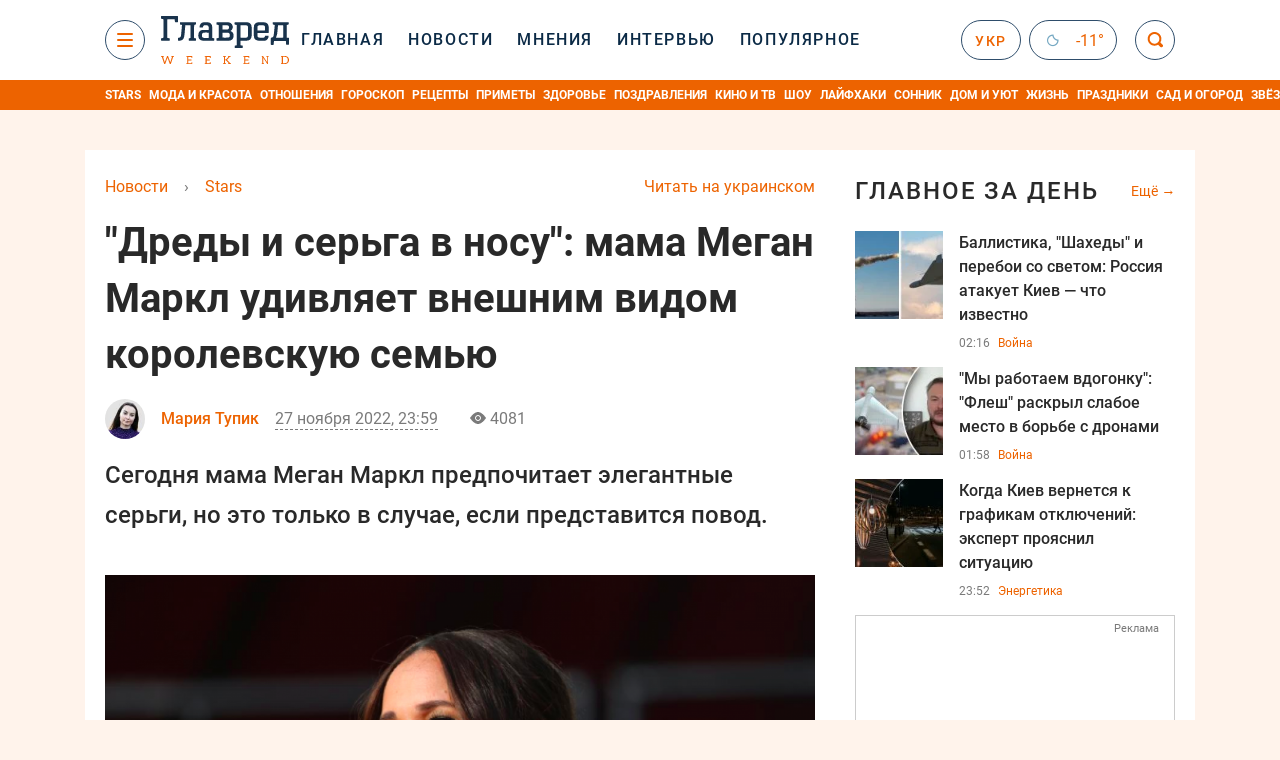

--- FILE ---
content_type: text/html; charset=UTF-8
request_url: https://stars.glavred.info/dredy-i-serga-v-nosu-mama-megan-markl-udivlyaet-vneshnim-vidom-korolevskuyu-semyu-10428680.html
body_size: 42300
content:
    <!doctype html><html lang="ru"><head><meta charset="utf-8"><meta name="viewport" content="width=device-width, initial-scale=1.0, maximum-scale=2"><title>    "Дреды и серьга в носу": мама Меган Маркл удивляет внешним видом королевскую семью    </title><meta name='description' content='Меган Маркл и принц Гарри продолжают жить в США и воспитывать двоих детей. Мама герцогини Дория Рэгланд редко выходит на публику, но каждое.'/><meta name='keywords' content='меган маркл, меган маркл мама,'/><meta name='news_keywords' content='меган маркл, меган маркл мама,'/><meta property="fb:page_id" content="139142362793641"/><meta property="fb:app_id" content="617022471999932"/><meta name="yandex-verification" content="fa2d834d8eefe37d"/><meta name="yandex-verification" content="4ffb8348334ccd96"/><meta name="yandex-verification" content="fa15584caf568ce1"/><meta name="google-site-verification" content="mR-_jfZQDzSLVT1fV2yLN-RKK_KnZMEbmg4Gwz6BRcA"/><meta name="google-site-verification" content="PTcchVniLKtc7Rcr9-tABYABABWmebQaoAIfRXCJcVY"/><meta name="theme-color" content="#143250"><link rel="canonical" href="https://stars.glavred.info/dredy-i-serga-v-nosu-mama-megan-markl-udivlyaet-vneshnim-vidom-korolevskuyu-semyu-10428680.html"><meta property="og:url" content="https://stars.glavred.info/dredy-i-serga-v-nosu-mama-megan-markl-udivlyaet-vneshnim-vidom-korolevskuyu-semyu-10428680.html"/><meta property="og:title" content="&quot;Дреды и серьга в носу&quot;: мама Меган Маркл удивляет внешним видом королевскую семью"/><meta property="og:description" content="Меган Маркл и принц Гарри продолжают жить в США и воспитывать двоих детей. Мама герцогини Дория Рэгланд редко выходит на публику, но каждое."/><meta property="og:type" content="article"/><meta property="og:image" content="https://images.glavred.info/2022_11/thumb_files/600x420/1669586118-5138.png"/><meta property="og:image:type" content="image/png"><meta property="og:image:width" content="600"><meta property="og:image:height" content="420"><meta property="og:published_time" content="2022-11-27T23:59:00+02:00"><meta property="og:modified_time" content="2022-11-28T00:31:15+02:00"><meta property="og:tag" content="новости шоу бизнеса"><meta property="og:section" content="Stars"><meta property="og:author:first_name" content="Мария"><meta property="og:author:last_name" content="Тупик"><meta name="twitter:card" content="summary_large_image"/><meta name="twitter:site" content="@Glavredinfo"/><meta name="twitter:title" content="&quot;Дреды и серьга в носу&quot;: мама Меган Маркл удивляет внешним видом королевскую семью"/><meta name="twitter:description" content="Меган Маркл и принц Гарри продолжают жить в США и воспитывать двоих детей. Мама герцогини Дория Рэгланд редко выходит на публику, но каждое."><meta name="twitter:creator" content="@Glavredinfo"/><meta name="twitter:domain" content="www.glavred.info"/><meta name="twitter:image" content="https://images.glavred.info/2022_11/thumb_files/600x420/1669586118-5138.png"/><meta name="twitter:image:src" content="https://images.glavred.info/2022_11/thumb_files/600x420/1669586118-5138.png"/><link rel="alternate" href="https://stars.glavred.info/dredy-i-serga-v-nosu-mama-megan-markl-udivlyaet-vneshnim-vidom-korolevskuyu-semyu-10428680.html" hreflang="ru"><link rel="alternate" href="https://glavred.net/stars/dredy-i-serga-v-nosu-mama-megan-markl-udivlyaet-vneshnim-vidom-korolevskuyu-semyu-10428680.html" hreflang="uk"><link rel="amphtml" href="https://stars.glavred.info/amp-dredy-i-serga-v-nosu-mama-megan-markl-udivlyaet-vneshnim-vidom-korolevskuyu-semyu-10428680.html"><link rel="alternate" href="https://stars.glavred.info/dredy-i-serga-v-nosu-mama-megan-markl-udivlyaet-vneshnim-vidom-korolevskuyu-semyu-10428680.html" hreflang="x-default"/><meta name="robots" content="index, follow, max-image-preview:large"><meta name="telegram:channel" content="@glavredinfo"><script type="application/ld+json">
          {
            "@context": "https://schema.org",
            "@type": "VideoObject",
            "url": "https://stars.glavred.info/dredy-i-serga-v-nosu-mama-megan-markl-udivlyaet-vneshnim-vidom-korolevskuyu-semyu-10428680.html",
            "isFamilyFriendly": "True",
            "embedUrl": "https://1plus1.video/video/embed/4ROYL9Kt?l=ru",
            "thumbnailUrl": "https://images.1plus1.video/card-6/4ROYL9Kt/831a500ea86f495a80dfe14b4ca121c3.custom.jpg",
            "name": "Принц Гарри дает заднюю! Почему мемуары принца могут так и не увидеть в мире?",
            "uploadDate": "2022-11-27T23:59:00+02:00",
            "description": "Принц Гарри дает заднюю! Почему мемуары принца могут так и не увидеть в мире?",
            "author": {
                "@type": "Person",
                "image": "https://images.glavred.info/2024_10/thumb_files/270x270/1727874653-3617.jpg",                                 "familyName": "Тупик",                "faxNumber": "(044) 490-01-01","telephone": "(044) 490-01-01",                "givenName": "Мария",                "gender": "FEMALE",                "jobTitle": "заместитель главного редактора",                "knowsLanguage": "ru-RU, uk-UA",                "knowsAbout": "Закончила КНУ им. Тараса Шевченка, факультет журналистики. Мастер спорта по художественной гимнастике.&amp;nbsp;  В журналистику пришла после окончания большого спорта. С 2015&amp;nbsp;года работала журналистом и редактором на двух известных украинских телеканалах. Также работала редактором на сайте FaceNews и &amp;quot;Надзвичайні новини&amp;quot;, и журналистом на сайте &amp;quot;Подробности&amp;quot;. Люблю общаться с интересными людьми, рассказывать важные новости Украины и мира, делюсь интересными рецептами с читателями и прогнозами астрологов. В команде Главреда с октября 2020 года.",                
                "url": "https://glavred.info/editor/mariya-tupik.html",                "name": "Мария Тупик"
            },
            "publisher": {
                "@type": "Organization",
                "name": "Главред",
                "logo": {
                    "@type": "ImageObject",
                    "url": "https://stars.glavred.info/images/glavred_logo.jpg",
                    "width": 160,
                    "height": 40
              }
            },
            "thumbnail": {
                "@type": "ImageObject",
                "contentUrl": "https://images.1plus1.video/card-6/4ROYL9Kt/831a500ea86f495a80dfe14b4ca121c3.custom.jpg",
                "width": "600",
                "height": "420"
            }
        }
    </script><link rel="stylesheet" href="/build/vendor-styles.0060d6a497c331c1115bd6f2ad6c2731.css"><link rel="stylesheet" href="/build/styles.24e38ec91811bd8bf29974f5a18f9a97.css"><link rel="manifest" href="/manifest.json"><link rel="preload" as="font" type="font/woff" crossorigin="anonymous" href="https://stars.glavred.info/build/fonts/icomoon.2f4a995a.woff"><link rel="preconnect" href="https://get.optad360.io/" crossorigin><link rel="preconnect" href="https://membrana-cdn.media/" crossorigin><link rel="preconnect" href="https://images.glavred.info/" crossorigin><link rel="preconnect" href="https://www.googletagmanager.com/" crossorigin><link rel="preconnect" href="https://static.cloudflareinsights.com" crossorigin><link rel="preconnect" href="https://securepubads.g.doubleclick.net" crossorigin><link rel="preconnect" href="https://pagead2.googlesyndication.com/" crossorigin><link rel="dns-prefetch" href="https://i.ytimg.com/"><link rel="dns-prefetch" href="https://1plus1.video/"><link rel="dns-prefetch" href="https://ls.hit.gemius.pl"><link rel='dns-prefetch' href='https://images.unian.net/'><link rel="dns-prefetch" href="https://jsc.idealmedia.io/"><link rel="dns-prefetch" href="https://gaua.hit.gemius.pl/"><link rel="dns-prefetch" href="https://cm.g.doubleclick.net/"><link rel="dns-prefetch" href="https://fonts.googleapis.com/"><link rel="dns-prefetch" href="https://ep2.adtrafficquality.google/"><link rel="dns-prefetch" href="https://ep1.adtrafficquality.google/"><script>let scriptLoaded=!1;function loadScriptOnScroll(){if(scriptLoaded)return;const script=document.createElement("script");script.src="https://fundingchoicesmessages.google.com/i/121764058?ers=3",script.async=!0,document.head.appendChild(script),scriptLoaded=!0,window.removeEventListener("scroll",loadScriptOnScroll)}window.addEventListener("scroll",loadScriptOnScroll,{once:!0});</script><link rel="shortcut icon" href="/favicon.ico"/><style id="blacklink">
    * {
        color: #1d1d1d;
        box-sizing: border-box;
        margin: 0;
        padding: 0;
    }

    .d-flex {
        display: flex !important;
    }

    html {
        -webkit-text-size-adjust: 100%;
        -webkit-tap-highlight-color: rgba(0, 0, 0, 0);
    }

    [class*=" icon-"], [class^=icon-], html {
        -webkit-font-smoothing: antialiased;
    }

    *, :after, :before {
        box-sizing: border-box;
    }

    .mb-3, .my-3 {
        margin-bottom: 1rem !important;
    }

    .oh {
        overflow: hidden !important;
    }

    .weather, .top-search__submit .fa {
        color: #fff;
    }

    .main-nav__list li.nav-item > a, .main-nav__list li.nav-item > span {
        font-style: normal;
        font-weight: 500;
        font-size: 16px;
        letter-spacing: 1.6px;
        text-transform: uppercase;
        color: #fff;
        line-height: 80px;
        padding: 0 12px;
        height:100% ;
        white-space: nowrap;
    }

    .top-nav {
        /*margin: 0 0 32px;*/
        height: 80px;
    }

    .top-nav__logo {
        width: 120px;
        height: 32px;
        display: block;
        margin-right: 40px;
        background: url(/build/images/glavred_light.ac9f3e19.svg) 0;
        background-size: cover;
        align-self: center;
        margin-top: 2px;
    }
    .top-nav__weather i{
        color: #fff;
        margin: 0 8px 0 0;
    }

    .read-another {
        font-size: 16px;
        line-height: 24px;
        float: right;
        color: #ed6300;
    }

    .breadcrumbs ol {
        margin-bottom: 16px;
    }

    .breadcrumbs li {
        font-size: 16px;
        line-height: 24px;
        margin-right: 16px;
    }

    .breadcrumbs a span {
        color: #ed6300;
    }

    .main-title {
        font-weight: 700;
        font-size: 24px;
        line-height: 32px;
        letter-spacing: 0.08em;
        text-transform: uppercase;
        margin-bottom: 24px;
        display: block;
        color: #292929 !important;
    }

    .newsfeed__item {
        margin-bottom: 16px;
        overflow: hidden;
    }

    .newsfeed__link, .newsfeed__time {
        display: block;
        float: left;
    }

    .newsfeed__tg {
        display: flex;
        align-items: center;
        justify-content: center
    }

    .article__time {
        font-size: 16px;
        line-height: 40px;
        color: #7A7A7A;
    }

    .top-news__title {
        font-weight: 700;
        font-size: 24px;
        line-height: 32px;
        color: #292929;
        display: block;
        margin-bottom: 8px;
    }

    .top-news__photo {
        height: 296px;
        display: block;
        margin-bottom: 8px;
    }

    .top-news__descr {
        font-weight: 400;
        font-size: 16px;
        line-height: 24px;
        color: #292929;
        display: block;
        margin-top: 8px;
    }

    .top-news {
        margin-bottom: 24px;
    }

    .mb-5, .my-5 {
        margin-bottom: 3rem !important;
    }



    .all-news {
        font-size: 14px;
        line-height: 16px;
        color: #ed6300;

        display: block;
    }
    .title-group{
        display: flex;
        justify-content: space-between;
        align-items: center;
        margin-bottom: 24px;
    }
    .opinion-news__item {  width: 100%;
    }
    .opinion-news__item:not(:last-child){
         margin-bottom:24px;
     }


    .opinion-news__image {
        width: 80px;
        height: 80px;
        border-radius: 50%;
        background: #5CADD6;
        overflow: hidden;
        display: block;
        padding: 0;
        margin:0 16px 8px 0;
        float: left;

    }

    .opinion-news__author {
        font-weight: 500;
        font-size: 16px;
        line-height: 24px;
        color: #ed6300;
        clear: right;
        margin: 8px 0 0;
        display: inline-block;

    }

    .opinion-news__title {
        font-weight: 500;
        font-size: 16px;
        line-height: 24px;
        color: #3d3d3d;
        clear: both;
        width: 100%;
        display: block;
    }

    .article-block__author-img {
        width: 40px;
        height: 40px;
        margin-right: 16px;
    }



    .fa-chevron-right, .fa-chevron-left {
        color: #fff;
    }

    .article__content p {
        font-size: 18px;
        line-height: 32px;
        margin-bottom: 16px;
        margin-top: 0;
    }

    .article__title {
        font-weight: 700;
        font-size: 40px;
        line-height: 56px;
        display: inline-block;
        margin: 0 0 16px;
    }

    .article__descr {
        font-weight: 500;
        font-size: 24px;
        line-height: 40px;
        margin: 16px 0 40px;
    }

    h1, h2, h3, h4, h5, h6 {
        margin-top: 0;
    }

    h3 {
        margin-bottom: 0;
        font-weight: normal;
    }

    .article figure.first-image .subscribe_photo_text, .article figure.first-image figcaption {
        font-size: 16px;
        color: #7A7A7A;
        display: block;
        line-height: 24px;
        margin-bottom: 40px;
    }

    .article__info {
        overflow: hidden;
        margin-bottom: 20px;
        display: flex;
        justify-content: space-between;
    }

    .subscribe__item.fb i {
        color: #1178F2;
        border-color: #1178F2;
    }

    .subscribe__item.tw i {
        color: #41ABE1;
        border-color: #41ABE1;
    }

    .subscribe__item.yt i {
        color: #FF0000;
        border-color: #FF0000;
    }

    .subscribe__item.tg i {
        color: #31A7DD;
        border-color: #31A7DD;
    }

    .subscribe__item.gn i {
        color: #4989F4;
        border-color: #4989F4;
    }

    @media (min-width: 1024px) {
        .fixed-300 {
            min-width: 330px;
            width: 330px;
        }
    }

    @media (max-width: 1200px) {
        .top-nav {
            background: #143250;
            height: 80px;
            margin: 0;
            align-items: center;
            display: flex;
        }

        .article__title {
            font-size: 30px;
            line-height: 40px;
            margin-top: -12px;
        }
    }

    @media (max-width: 1350px) {
        .main-nav__list li.nav-item > a, .main-nav__list li.nav-item > span {
            font-size: 16px;
            padding: 0 17px;
        }

        .fixed-300 {
            min-width: 352px;
            width: 352px;
            max-width: 352px
        }
    }

</style><style>
    .nts-video > div{
        height: calc(100vw / 16 * 9);
        max-height: 360px;
        margin: auto !important;
    }

    .nts-video-wrapper {
        min-height: 410px;
        max-width: 670px;
        background: #383842;
        padding: 8px 16px 16px;
        border-radius: 4px;
        margin: 20px auto !important
    }

    .nts-video-label svg {
        margin-right: 8px;
    }

    .nts-video-label {
        font-weight: 600;
        font-size: 16px;
        line-height: 24px;
        align-self: start;
        letter-spacing: 0.08em;
        text-transform: uppercase;
        color: #B2B2BD;
        display: flex;
        margin-bottom: 8px;
    }

    @media (min-width: 1024px) {
        .nts-video > div{
            height: 354px
        }
    }

    @media (min-width: 1200px) {
        .nts-video > div{
            height: 360px
        }
    }

    .nts-ad {
        display: flex;
        flex-direction: column;
        align-items: center;
        justify-content: center
    }

    .nts-ad-h250 {
        min-height: 250px
    }

    .nts-ad-h400 {
        min-height: 400px
    }

    .nts-ad-h600 {
        min-height: 600px;
        justify-content: flex-start
    }

    @media (max-width: 1023px) {
        .nts-ad[data-ym-ad="GVR_SBR_1"], .nts-ad[data-ym-ad="GVR_SBR_2"], .nts-ad[data-ym-ad="GVR_BTC"], .nts-ad[data-ym-ad="GVR_ITC_3"], .nts-ad[data-ym-ad="GVR_ITC_4"], .nts-ad[data-ym-ad="GVR_BTA"] {
            display: none
        }
    }

    @media (min-width: 1024px) {
        .nts-ad[data-ym-ad="GVR_ITC_1"], .nts-ad[data-ym-ad="GVR_ITA_1"], .nts-ad[data-ym-ad="GVR_ITA_2"], .nts-ad[data-ym-ad="GVR_ITA_3"] {
            display: none
        }
    }
</style><script type="application/ld+json">{"@context":"https:\/\/schema.org","@type":"BreadcrumbList","itemListElement":[{"@type":"ListItem","position":1,"item":{"@id":"https:\/\/glavred.info\/","name":"Новости"}},{"@type":"ListItem","position":2,"item":{"@id":"https:\/\/stars.glavred.info\/","name":"Stars"}},{"@type":"ListItem","position":3,"item":{"@id":"https:\/\/stars.glavred.info\/dredy-i-serga-v-nosu-mama-megan-markl-udivlyaet-vneshnim-vidom-korolevskuyu-semyu-10428680.html","name":"\"Дреды и серьга в носу\": мама Меган Маркл удивляет внешним видом королевскую семью"}}]}</script><script type="application/ld+json">{"@context":"https:\/\/schema.org","@type":"ProfilePage","mainEntity":{"@type":"Person","name":"Мария Тупик","description":"Закончила КНУ им. Тараса Шевченка, факультет журналистики. Мастер спорта по художественной гимнастике.&nbsp;  В журналистику пришла после окончания большого спорта. С 2015&nbsp;года работала журналистом и редактором на двух известных украинских телеканалах. Также работала редактором на сайте FaceNews и &quot;Надзвичайні новини&quot;, и журналистом на сайте &quot;Подробности&quot;. Люблю общаться с интересными людьми, рассказывать важные новости Украины и мира, делюсь интересными рецептами с читателями и прогнозами астрологов. В команде Главреда с октября 2020 года.","email":"m.tupik#glavred.info","image":"https:\/\/images.glavred.info\/2024_10\/thumb_files\/270x270\/1727874653-3617.jpg","jobTitle":"заместитель главного редактора","sameAs":["https:\/\/glavred.net\/editor\/mariya-tupik.html","https:\/\/www.facebook.com\/mariya.mayorova.7","https:\/\/www.linkedin.com\/in\/%D0%BC%D0%B0%D1%80%D1%96%D1%8F-%D1%82%D1%83%D0%BF%D1%96%D0%BA-b471342a3\/"],"familyName":"Тупик","faxNumber":"(044) 490-01-01","telephone":"(044) 490-01-01","givenName":"Мария","gender":"FEMALE","knowsLanguage":"ru-RU, uk-UA","worksFor":{"@type":"Organization","name":"Главред","address":{"@type":"PostalAddress","addressLocality":"Киев, Украина","postalCode":"04080","streetAddress":"ул. Кирилловская 23","addressCountry":"UA"}},"workLocation":{"@type":"Place","name":"Главред","address":{"@type":"PostalAddress","addressLocality":"Киев, Украина","postalCode":"04080","streetAddress":"ул. Кирилловская 23","addressCountry":"UA"}},"url":"https:\/\/glavred.info\/editor\/mariya-tupik.html"}}</script><script type="application/ld+json">{"@context":"https:\/\/schema.org","@type":"NewsArticle","headline":"\"Дреды и серьга в носу\": мама Меган Маркл удивляет внешним видом королевскую семью","description":"Меган Маркл и принц Гарри продолжают жить в США и воспитывать двоих детей. Мама герцогини Дория Рэгланд редко выходит на публику, но каждое.","articleSection":"Stars","inLanguage":"ru","isAccessibleForFree":true,"datePublished":"2022-11-27T23:59:00+02:00","dateModified":"2022-11-27T23:59:00+02:00","mainEntityOfPage":{"@type":"WebPage","@id":"https:\/\/stars.glavred.info\/dredy-i-serga-v-nosu-mama-megan-markl-udivlyaet-vneshnim-vidom-korolevskuyu-semyu-10428680.html"},"image":{"@type":"ImageObject","url":"https:\/\/images.glavred.info\/2022_11\/thumb_files\/1200x0\/1669586118-5138.png","width":1200,"height":800},"publisher":{"@type":"NewsMediaOrganization","masthead":"https:\/\/glavred.info\/glavred_editorial_charte","verificationFactCheckingPolicy":"https:\/\/glavred.info\/glavred_editorial_charte","missionCoveragePrioritiesPolicy":"https:\/\/glavred.info\/glavred_editorial_charte","name":"Главред","legalName":"Главред","url":"https:\/\/glavred.info\/","sameAs":["https:\/\/uk.wikipedia.org\/wiki\/%D0%93%D0%BB%D0%B0%D0%B2%D1%80%D0%B5%D0%B4","https:\/\/ua.linkedin.com\/company\/%D0%B3%D0%BB%D0%B0%D0%B2%D1%80%D0%B5%D0%B4","https:\/\/www.facebook.com\/Glavred.info","https:\/\/www.facebook.com\/Glavred.net","https:\/\/www.facebook.com\/glavredfriend","https:\/\/x.com\/glavredinfo","https:\/\/www.youtube.com\/@GlavredTV","https:\/\/www.youtube.com\/@GlavredUA","https:\/\/www.youtube.com\/@glavred_info","https:\/\/www.youtube.com\/@glavred_light","https:\/\/t.me\/glavredinfo","https:\/\/invite.viber.com\/?g2=AQA53Vf75sZm602HdjkfoHU7jJ%2BaqQJkNussxVaW0q9cV9iqNlmGHgqNr1wkmV1r","https:\/\/www.tiktok.com\/@glavred91","https:\/\/www.instagram.com\/glavred.info\/"],"foundingDate":2002,"logo":{"@type":"ImageObject","url":"https:\/\/stars.glavred.info\/images\/glavred_logo.jpg","width":160,"height":40},"address":{"@type":"PostalAddress","streetAddress":"ул. Кирилловская (Фрунзе), 40","addressLocality":"Киев","postalCode":"04080","addressCountry":"UA"},"contactPoint":{"@type":"ContactPoint","email":"glavred@1plus1.tv","telephone":"+38-044-490-01-01","contactType":"headquoters","areaServed":"UA","availableLanguage":["uk-UA","ru-UA"]},"ethicsPolicy":"https:\/\/glavred.info\/glavred_editorial_charte","diversityPolicy":"https:\/\/glavred.info\/glavred_editorial_charte","correctionsPolicy":"https:\/\/glavred.info\/glavred_editorial_charte","unnamedSourcesPolicy":"https:\/\/glavred.info\/glavred_editorial_charte","actionableFeedbackPolicy":"https:\/\/glavred.info\/glavred_editorial_charte","publishingPrinciples":"https:\/\/glavred.info\/glavred_editorial_charte"},"keywords":"меган маркл, меган маркл мама,","author":{"@type":"Person","name":"Мария Тупик","description":"Закончила КНУ им. Тараса Шевченка, факультет журналистики. Мастер спорта по художественной гимнастике.&nbsp;  В журналистику пришла после окончания большого спорта. С 2015&nbsp;года работала журналистом и редактором на двух известных украинских телеканалах. Также работала редактором на сайте FaceNews и &quot;Надзвичайні новини&quot;, и журналистом на сайте &quot;Подробности&quot;. Люблю общаться с интересными людьми, рассказывать важные новости Украины и мира, делюсь интересными рецептами с читателями и прогнозами астрологов. В команде Главреда с октября 2020 года.","email":"m.tupik#glavred.info","image":"https:\/\/images.glavred.info\/2024_10\/thumb_files\/270x270\/1727874653-3617.jpg","jobTitle":"заместитель главного редактора","sameAs":["https:\/\/glavred.net\/editor\/mariya-tupik.html","https:\/\/www.facebook.com\/mariya.mayorova.7","https:\/\/www.linkedin.com\/in\/%D0%BC%D0%B0%D1%80%D1%96%D1%8F-%D1%82%D1%83%D0%BF%D1%96%D0%BA-b471342a3\/"],"familyName":"Тупик","faxNumber":"(044) 490-01-01","telephone":"(044) 490-01-01","givenName":"Мария","gender":"FEMALE","knowsLanguage":"ru-RU, uk-UA","worksFor":{"@type":"Organization","name":"Главред","address":{"@type":"PostalAddress","addressLocality":"Киев, Украина","postalCode":"04080","streetAddress":"ул. Кирилловская 23","addressCountry":"UA"}},"workLocation":{"@type":"Place","name":"Главред","address":{"@type":"PostalAddress","addressLocality":"Киев, Украина","postalCode":"04080","streetAddress":"ул. Кирилловская 23","addressCountry":"UA"}},"url":"https:\/\/glavred.info\/editor\/mariya-tupik.html"},"articleBody":"Меган Маркл и мама \/ reuters, purepeople.com\r\n\r\n\r\nМеган Маркл и принц Гарри продолжают жить в США и воспитывать двоих детей. Мама герцогини Дория Рэгланд редко выходит на публику, но каждое ее появление становится поводом для сплетен.\r\n\r\nВсе дело в особом стиле, который предпочитает женщина.\r\n\r\nГерцогиня Сассекская с большой любовью отзывается о маме. Когда Маркл и Гарри покинули Англию и перебрались в США, Дория только обрадовалась &mdash; она сможет видеть детей и внуков гораздо чаще.\r\n\r\nДории Рэгланд уже 66 лет. Внешний вид родительницы Маркл отличается от принятых королевских стандартов. Вот что о ней рассказывала дочь:\r\n\r\n&quot;Дреды. Серьга в носу. Она инструктор по йоге. Социальный работник. Делает лимонные пирожные&quot;, &mdash; цитирует Меган Marie Claire.\r\n\r\nСегодня мама Меган Маркл предпочитает элегантные серьги, но это только в случае, если представится повод.\r\n\r\nА вот от чего она не избавилась даже на седьмом десятке - это стильные дреды.\r\n\r\n\r\n\r\nМама Меган Маркл несколько лет назад \/ purepeople.com\r\n\r\n\r\n\r\n\r\n\r\n\r\n\r\n\r\n\r\nЧитайте также:\r\n\r\n\r\n\tБукингемский дворец стоит на ушах: Гарри и Меган жутко разозлили короля Чарльза III\r\n\tПринц Гарри и Меган Маркл устроили скандал: вспыли подробности &quot;пожара&quot; в королевской семье\r\n\tИспортила все одним поступком: Меган Маркл повторила роковую ошибку принцессы Дианы"}</script><link rel="alternate" type="application/rss+xml" href="https://glavred.info/google/gplay_35805_ru.rss"/><script type="application/ld+json">{"@context":"https:\/\/schema.org","@type":"Organization","name":"Главред","legalName":"Главред","url":"https:\/\/glavred.info\/","sameAs":["https:\/\/uk.wikipedia.org\/wiki\/%D0%93%D0%BB%D0%B0%D0%B2%D1%80%D0%B5%D0%B4","https:\/\/ua.linkedin.com\/company\/%D0%B3%D0%BB%D0%B0%D0%B2%D1%80%D0%B5%D0%B4","https:\/\/www.facebook.com\/Glavred.info","https:\/\/www.facebook.com\/Glavred.net","https:\/\/www.facebook.com\/glavredfriend","https:\/\/x.com\/glavredinfo","https:\/\/www.youtube.com\/@GlavredTV","https:\/\/www.youtube.com\/@GlavredUA","https:\/\/www.youtube.com\/@glavred_info","https:\/\/www.youtube.com\/@glavred_light","https:\/\/t.me\/glavredinfo","https:\/\/invite.viber.com\/?g2=AQA53Vf75sZm602HdjkfoHU7jJ%2BaqQJkNussxVaW0q9cV9iqNlmGHgqNr1wkmV1r","https:\/\/www.tiktok.com\/@glavred91","https:\/\/www.instagram.com\/glavred.info\/"],"foundingDate":2002,"logo":{"@type":"ImageObject","url":"https:\/\/stars.glavred.info\/images\/glavred_logo.jpg","width":160,"height":40},"address":{"@type":"PostalAddress","streetAddress":"ул. Кирилловская (Фрунзе), 40","addressLocality":"Киев","postalCode":"04080","addressCountry":"UA"},"contactPoint":{"@type":"ContactPoint","email":"glavred@1plus1.tv","telephone":"+38-044-490-01-01","contactType":"headquoters","areaServed":"UA","availableLanguage":["uk-UA","ru-UA"]},"ethicsPolicy":"https:\/\/glavred.info\/glavred_editorial_charte","diversityPolicy":"https:\/\/glavred.info\/glavred_editorial_charte","correctionsPolicy":"https:\/\/glavred.info\/glavred_editorial_charte","unnamedSourcesPolicy":"https:\/\/glavred.info\/glavred_editorial_charte","actionableFeedbackPolicy":"https:\/\/glavred.info\/glavred_editorial_charte","publishingPrinciples":"https:\/\/glavred.info\/glavred_editorial_charte"}</script><script type="application/ld+json">{"@context":"https:\/\/schema.org","@type":"NewsMediaOrganization","name":"Главред","legalName":"Главред","url":"https:\/\/glavred.info\/","sameAs":["https:\/\/uk.wikipedia.org\/wiki\/%D0%93%D0%BB%D0%B0%D0%B2%D1%80%D0%B5%D0%B4","https:\/\/ua.linkedin.com\/company\/%D0%B3%D0%BB%D0%B0%D0%B2%D1%80%D0%B5%D0%B4","https:\/\/www.facebook.com\/Glavred.info","https:\/\/www.facebook.com\/Glavred.net","https:\/\/www.facebook.com\/glavredfriend","https:\/\/x.com\/glavredinfo","https:\/\/www.youtube.com\/@GlavredTV","https:\/\/www.youtube.com\/@GlavredUA","https:\/\/www.youtube.com\/@glavred_info","https:\/\/www.youtube.com\/@glavred_light","https:\/\/t.me\/glavredinfo","https:\/\/invite.viber.com\/?g2=AQA53Vf75sZm602HdjkfoHU7jJ%2BaqQJkNussxVaW0q9cV9iqNlmGHgqNr1wkmV1r","https:\/\/www.tiktok.com\/@glavred91","https:\/\/www.instagram.com\/glavred.info\/"],"foundingDate":2002,"logo":{"@type":"ImageObject","url":"https:\/\/stars.glavred.info\/images\/glavred_logo.jpg","width":160,"height":40},"address":{"@type":"PostalAddress","streetAddress":"ул. Кирилловская (Фрунзе), 40","addressLocality":"Киев","postalCode":"04080","addressCountry":"UA"},"contactPoint":{"@type":"ContactPoint","email":"glavred@1plus1.tv","telephone":"+38-044-490-01-01","contactType":"headquoters","areaServed":"UA","availableLanguage":["uk-UA","ru-UA"]},"ethicsPolicy":"https:\/\/glavred.info\/glavred_editorial_charte","diversityPolicy":"https:\/\/glavred.info\/glavred_editorial_charte","correctionsPolicy":"https:\/\/glavred.info\/glavred_editorial_charte","unnamedSourcesPolicy":"https:\/\/glavred.info\/glavred_editorial_charte","actionableFeedbackPolicy":"https:\/\/glavred.info\/glavred_editorial_charte","publishingPrinciples":"https:\/\/glavred.info\/glavred_editorial_charte"}</script><script type="application/ld+json">{"@context":"https:\/\/schema.org","@type":"WebSite","url":"https:\/\/glavred.info\/","name":"Главред","potentialAction":{"@type":"SearchAction","target":"https:\/\/glavred.info\/search?q={search_term_string}","query-input":"required name=search_term_string"}}</script><script>
        document.addEventListener('DOMContentLoaded', () => {
            setTimeout(initGTM, 3500);
        });
        document.addEventListener('scroll', initGTMOnEvent);
        document.addEventListener('mousemove', initGTMOnEvent);
        document.addEventListener('touchstart', initGTMOnEvent);
        function initGTMOnEvent(event) {
            initGTM();
            event.currentTarget.removeEventListener(event.type, initGTMOnEvent); // remove the event listener that got triggered
        }
        function gtag(){dataLayer.push(arguments);}
        function initGTM() {
            if (window.gtmDidInit) {
                return false;
            }
            window.gtmDidInit = true; // flag to ensure script does not get added to DOM more than once.
            const script = document.createElement('script');
            script.type = 'text/javascript';
            script.async = true;
            script.onload = () => {
                gtag('js', new Date());
                gtag('config', 'G-DJ92DWMFMY');
            }; // this part ensures PageViews is always tracked
            script.src = 'https://www.googletagmanager.com/gtag/js?id=G-DJ92DWMFMY';
            document.head.appendChild(script);
        }
    </script><style>.bnr-block {overflow: hidden;}</style></head><body class="light"><div class="brend-bl container oh"><!-- Banner Desktop_1250x150_branding_1 (post_new_with_subdomain) start. --><!-- Banner Desktop_1250x150_branding_1 (post_new_with_subdomain) end. --></div><div class="top-nav"><div class="container"><div class="row"><div class="col-12 align-items-center d-flex justify-content-between"><div class="main-nav"><nav class="navbar navbar-expand-sm"><div class="collapsed navbar-collapse main-nav__list nano" id="navbarMenu"><div class="nano-content d-flex"><a href="https://glavred.info/weekend" class="top-nav__logo "
                   aria-label="Главред"></a><div id="cms-block-696ecf3900b39" class="cms-block cms-block-element"><ul class="navbar-nav"><li     class="nav-item "><a href="//glavred.info/">    Главная</a></li><li     class="nav-item"><a href="//glavred.info/detail/all_news">    Новости</a></li><li     class="nav-item"><a href="//glavred.info/opinions">    Мнения</a></li><li     class="nav-item"><a href="//glavred.info/interview">    Интервью</a></li><li     class="nav-item"><a href="//glavred.info/popular">    Популярное</a></li><li     class="nav-item dropdown "><a class="dropdown-toggle" href="javascript:void(0);" id="navbarDropdown" role="button" data-toggle="dropdown" aria-haspopup="true" aria-expanded="false"><button class="navbar-toggler"><span></span><span></span><span></span></button></a><div class="dropdown-menu" aria-labelledby="navbarDropdown"><div class="menu-list"><a href="//glavred.info/article">    Эксклюзивы</a><a href="//opinions.glavred.info/">    Мнения</a><a href="//glavred.info/analytics">    Аналитика</a><a href="//glavred.info/interview">    Интервью</a><a href="//glavred.info/chat">Чаты</a><a href="//glavred.info/dossier">    Досье</a><a href="//glavred.info/video">Видео</a><a href="//glavred.info/photo">Фото</a><a href="//glavred.info/popular">Популярное</a></div><div class="menu-list"><a href="//glavred.info/ukraine">    Украина</a><a href="//glavred.info/front">    Фронт</a><a href="//glavred.info/world">    Мир</a><a href="//glavred.info/war">    Война</a><a href="//glavred.info/politics">    Политика</a><a href="//glavred.info/synoptic">    Синоптик</a><a href="//glavred.info/nauka">    Научные факты</a><a href="//glavred.info/sport">    Спорт</a><a href="//glavred.info/techno">    Техно и IT</a><a href="//glavred.info/economics">    Экономика</a><a href="//glavred.info/osvita">    Образование</a><a href="//glavred.info/regions">    Регионы</a><a href="//glavred.info/business">    Бизнес</a><a href="//glavred.info/energy">    Энергетика</a><a href="//glavred.info/culture">    Культура</a><a href="//news.glavred.info/">    Новости</a></div><div class="menu-list menu-list--wekend"><a href="https://glavred.info/weekend">Weekend</a><a href="/">    Stars</a><a href="//glavred.info/stosunky">    Отношения</a><a href="//glavred.info/recipes">    Рецепты</a><a href="//glavred.info/lifehack">    Лайфхаки</a><a href="//glavred.info/life">    Жизнь</a><a href="//glavred.info/movies">    Кино и ТВ</a><a href="//glavred.info/dim">    Дом и уют</a><a href="//glavred.info/sad-ogorod">    Сад и огород</a><a href="//glavred.info/fashion">    Мода и красота</a><a href="//horoscope.glavred.info/">    Гороскоп</a><a href="//glavred.info/holidays">    Праздники</a><a href="//glavred.info/auto">    Авто</a><a href="//glavred.info/starnews">    Звёзды</a><a href="//glavred.info/primety">    Приметы</a></div><span><a href="https://glavred.info/about" class="dropdown-menu__link-static">O нас</a><a href="https://glavred.info/glavred_editorial_charte" class="dropdown-menu__link-static">Редакционная политика</a><a href="https://glavred.info/contacts" class="dropdown-menu__link-static">Контакты</a><a href="https://glavred.info/socials" class="dropdown-menu__link-static">Соцсети</a></span><div class="main-nav__socials"><a href="https://www.facebook.com/Glavred.info" rel="nofollow noopener" target="_blank" class="main-nav__socials-item" aria-label="facebook"><svg xmlns="http://www.w3.org/2000/svg" width="9" height="16" viewBox="0 0 9 16" fill="none"><path d="M2.91106 16V8.70588H0.571442V5.88235H2.91106V3.76471C2.91106 1.33333 4.34503 0 6.45823 0C7.43937 0 8.34503 0.0784315 8.57144 0.0784315V2.66667H7.13748C6.0054 2.66667 5.77899 3.21569 5.77899 4.07843V5.88235H8.49597L8.11861 8.70588H5.77899V16H2.91106Z" fill="white"/></svg></a><a href="https://x.com/glavredinfo" rel="nofollow noopener" target="_blank" class="main-nav__socials-item" aria-label="twitter"><svg xmlns="http://www.w3.org/2000/svg" width="17" height="16" viewBox="0 0 17 16" fill="none"><path d="M16.5 16H10.5L0.5 0H6.5L16.5 16ZM11.5 14H13.5L5.5 2H3.5L11.5 14Z" fill="white"/><path d="M3.5 16H1.5L6.97125 8.705L8.01406 9.98125L3.5 16Z" fill="white"/><path d="M13.5 0H15.5L10.1778 7.09625L9.04922 5.93437L13.5 0Z" fill="white"/></svg></a><a href="https://www.youtube.com/@GlavredTV" rel="nofollow noopener" target="_blank" class="main-nav__socials-item" aria-label="youtube"><svg xmlns="http://www.w3.org/2000/svg" width="17" height="12" viewBox="0 0 17 12" fill="none"><path fill-rule="evenodd" clip-rule="evenodd" d="M15.0908 0.362637C15.7788 0.56044 16.3231 1.14286 16.508 1.87912C16.8469 3.21978 16.8571 6 16.8571 6C16.8571 6 16.8571 8.79121 16.5183 10.1209C16.3334 10.8571 15.7891 11.4396 15.1011 11.6374C13.8584 12 8.85715 12 8.85715 12C8.85715 12 3.85586 12 2.61324 11.6374C1.92518 11.4396 1.3809 10.8571 1.19604 10.1209C0.857147 8.78022 0.857147 6 0.857147 6C0.857147 6 0.857147 3.21978 1.18577 1.89011C1.37063 1.15385 1.91491 0.571429 2.60298 0.373626C3.84559 0.010989 8.84688 0 8.84688 0C8.84688 0 13.8482 0 15.0908 0.362637ZM11.8571 6L6.85715 9V3L11.8571 6Z" fill="white"/></svg></a><a href="https://t.me/glavredinfo" rel="nofollow noopener" target="_blank" class="main-nav__socials-item" aria-label="telegram"><svg xmlns="http://www.w3.org/2000/svg" width="16" height="14" viewBox="0 0 16 14" fill="none"><path d="M6.01337 13.4444C5.4138 13.4444 5.28056 13.1667 5.21394 12.8194C5.21394 12.75 5.14732 12.6806 5.14732 12.6111L3.6817 7.54169L14.6739 0.666713L15.007 1.29171L4.48113 7.81947L5.81351 12.3333C5.81351 12.4028 5.88013 12.5417 5.88013 12.6111C5.88013 12.6806 5.88013 12.75 5.94675 12.75C5.94675 12.75 6.01337 12.75 6.07999 12.75V13.4444H6.01337Z" fill="white"/><path d="M6.01337 13.4444V12.75C6.21323 12.75 6.34646 12.6806 6.4797 12.4722L8.2118 10.7361L6.67956 9.48613L7.07928 8.93057L9.21109 10.7361L7.01266 13.0278C6.74618 13.2361 6.54632 13.4444 6.01337 13.4444Z" fill="white"/><path d="M6.27985 9.20835L12.2089 13.7917C12.8751 14.2083 13.3415 14 13.5413 13.1667L15.9396 1.29171C16.2061 0.250047 15.5399 -0.236062 14.9403 0.111159L0.750459 5.80558C-0.248827 6.22225 -0.182208 6.7778 0.550602 7.05558L4.21465 8.23613L12.6087 2.68059C13.0084 2.40282 13.3415 2.54171 13.075 2.81948" fill="white"/><path d="M6.26214 9.17363L5.68101 13.1555L6.3396 13.2599L6.92074 9.27807L6.26214 9.17363Z" fill="white"/></svg></a><a href="https://invite.viber.com/?g2=AQA53Vf75sZm602HdjkfoHU7jJ%2BaqQJkNussxVaW0q9cV9iqNlmGHgqNr1wkmV1r" rel="nofollow noopener" target="_blank" class="main-nav__socials-item" aria-label="viber"><svg xmlns="http://www.w3.org/2000/svg" width="17" height="16" viewBox="0 0 17 16" fill="none"><path fill-rule="evenodd" clip-rule="evenodd" d="M8.45027 0.0114851C12.2229 0.0282857 13.9168 1.19522 14.3371 1.56019C15.7272 2.7055 16.4994 5.24587 15.9804 9.25808C15.5238 12.8031 12.9163 13.432 12.0415 13.643L12.0414 13.643L12.041 13.6432C11.9556 13.6637 11.8867 13.6804 11.8381 13.6953C11.6026 13.7673 9.51877 14.262 6.81208 14.0459C6.5133 14.3748 6.11578 14.807 5.82967 15.0999C5.74322 15.1883 5.66228 15.2755 5.58493 15.3588C5.19334 15.7807 4.89378 16.1035 4.43708 15.9691C3.98385 15.8371 4.00917 15.184 4.00917 15.184L4.0117 13.5729H4.00917C0.0491455 12.5164 0.107381 8.6242 0.152957 6.54485C0.196001 4.46551 0.621374 2.78954 1.82913 1.64423C3.99904 -0.243033 8.45027 0.0114851 8.45027 0.0114851ZM11.5923 12.5207C12.3358 12.3571 14.412 11.9002 14.7954 8.96995C15.2335 5.61804 14.6334 3.32979 13.4585 2.37175C13.1041 2.06681 11.5747 1.1568 8.38191 1.14239C8.38191 1.14239 4.60165 0.907088 2.76597 2.48221C1.74558 3.43784 1.40122 4.85929 1.36325 6.59527C1.36199 6.65255 1.36057 6.71154 1.35911 6.77211C1.31626 8.54742 1.24074 11.6762 4.47759 12.5284C4.47759 12.5284 4.46493 14.9895 4.4624 15.2056C4.4624 15.3569 4.48771 15.4601 4.57887 15.4817C4.6447 15.4985 4.74345 15.4649 4.827 15.3857C5.36125 14.8742 7.0754 12.915 7.0754 12.915C9.37444 13.059 11.2025 12.6268 11.4 12.5668C11.4455 12.5531 11.5109 12.5387 11.5923 12.5207ZM8.51316 5.1943C8.51941 5.0827 8.61989 4.99704 8.73758 5.00297C9.17834 5.02517 9.54514 5.15129 9.80627 5.40703C10.0665 5.66189 10.1937 6.01804 10.2155 6.44624C10.2212 6.55787 10.1304 6.65275 10.0127 6.65814C9.89496 6.66354 9.79492 6.57742 9.78923 6.46578C9.77054 6.09923 9.66479 5.8503 9.49966 5.68857C9.33541 5.52773 9.08441 5.42574 8.71494 5.40712C8.59725 5.4012 8.50691 5.30592 8.51316 5.1943ZM8.41475 3.91789C8.29718 3.90998 8.19512 3.99393 8.18677 4.10542C8.17842 4.2169 8.26696 4.3137 8.38452 4.32161C9.19784 4.37637 9.80836 4.63603 10.2452 5.08737C10.6852 5.5419 10.8995 6.10661 10.8829 6.79958C10.8802 6.91131 10.9735 7.00394 11.0913 7.00649C11.2092 7.00903 11.3069 6.9205 11.3095 6.80877C11.3284 6.02266 11.0819 5.3532 10.5596 4.81368C10.0344 4.27097 9.31304 3.97838 8.41475 3.91789ZM7.8115 3.06678C7.81226 2.95502 7.90841 2.865 8.02626 2.86571C9.26512 2.87323 10.3142 3.26595 11.154 4.04206L11.1542 4.04228C12.0007 4.82717 12.4208 5.89152 12.4313 7.21805C12.4321 7.32981 12.3373 7.42108 12.2195 7.42192C12.1016 7.42276 12.0054 7.33284 12.0045 7.22107C11.9947 5.97851 11.6046 5.02598 10.856 4.3318C10.1006 3.6337 9.15962 3.27732 8.02353 3.27043C7.90568 3.26971 7.81075 3.17854 7.8115 3.06678ZM9.23012 9.00117C9.07061 9.19086 8.7693 9.16685 8.7693 9.16685C6.5766 8.6362 5.98918 6.53045 5.98918 6.53045C5.98918 6.53045 5.96386 6.24712 6.16389 6.09345L6.55888 5.79572C6.75637 5.65165 6.88044 5.30349 6.68041 4.96253C6.56901 4.77285 6.34619 4.43429 6.18161 4.2206C6.00691 3.9949 5.60179 3.53388 5.59926 3.53148C5.40429 3.31058 5.11565 3.26016 4.81181 3.40903C4.81181 3.40903 4.81106 3.40973 4.80997 3.41038C4.80905 3.41093 4.8079 3.41142 4.80674 3.41142C4.5181 3.5651 4.24971 3.77159 3.99904 4.03332L3.99398 4.03811C3.80661 4.25181 3.69774 4.46311 3.67242 4.66961C3.66735 4.69362 3.66482 4.72483 3.66735 4.76084C3.66482 4.85208 3.68001 4.94092 3.7104 5.02977L3.72052 5.03697C3.81421 5.35631 4.05221 5.88695 4.56621 6.77295C4.90043 7.34682 5.24225 7.82704 5.58153 8.23042C5.75877 8.44412 5.96133 8.66262 6.19427 8.88591L6.28542 8.97236C6.5209 9.19326 6.75131 9.38535 6.97666 9.55343C7.40203 9.87517 7.90589 10.1993 8.51357 10.5163C9.44787 11.0037 10.0074 11.2294 10.3442 11.3182L10.3518 11.3278C10.4455 11.3566 10.5392 11.3687 10.6354 11.3687C10.6734 11.371 10.7063 11.3687 10.7316 11.3638C10.9493 11.3398 11.1722 11.2366 11.3975 11.0589L11.4026 11.0541C11.6786 10.8164 11.8963 10.5595 12.0583 10.2882C12.0583 10.2882 12.0609 10.2858 12.0609 10.2834C12.2179 9.99522 12.1647 9.7215 11.9318 9.53661C11.9318 9.53661 11.4431 9.15003 11.2051 8.98436C10.9823 8.82829 10.6227 8.6194 10.4227 8.51135C10.0631 8.32166 9.69601 8.43932 9.54409 8.6266L9.23012 9.00117Z" fill="white"/></svg></a><a href="https://news.google.com/publications/CAAqBwgKMKeLkAswr-yjAw?hl=ru&amp;gl=UA&amp;ceid=UA%3Aru" class="main-nav__socials-item" rel="nofollow noopener" target="_blank" aria-label="googlenews"><svg xmlns="http://www.w3.org/2000/svg" width="21" height="10" viewBox="0 0 21 10" fill="none"><path d="M18.8696 3H12.913V1H18.8696V3Z" fill="white"/><path d="M19.8634 9H12.913V7H19.8634V9Z" fill="white"/><path d="M20.8571 6H12.913V4H20.8571V6Z" fill="white"/><path d="M5.76763 4.375V6.25H8.83669C8.61315 7.39463 7.34698 8.02026 5.87491 8.02026C4.23265 8.02026 2.90098 6.63607 2.90098 4.99944C2.90098 3.36281 4.23265 1.97862 5.87491 1.97862C6.6146 1.97862 7.27678 2.23217 7.79967 2.72865V2.72977L9.23131 1.30303C8.36188 0.495355 7.22792 0 5.87435 0C3.10374 0 0.857147 2.23833 0.857147 5C0.857147 7.76167 3.10318 10 5.87435 10C8.77189 10 10.6781 7.96989 10.6781 5.11362C10.6781 4.78619 10.6781 4.625 10.6781 4.375H5.76763Z" fill="white"/></svg></a></div></div></li></ul></div></div></div></nav></div><div class="d-flex"><div class="top-nav__langs d-none d-lg-flex"><a
                                                                    href="https://glavred.net/stars/dredy-i-serga-v-nosu-mama-megan-markl-udivlyaet-vneshnim-vidom-korolevskuyu-semyu-10428680.html"
                                                                class="top-nav__langs-item top-nav__langs-item--active">Укр</a></div><div id="unian_weather_widget"></div><div class="top-nav__search"><form method="get" action="//glavred.info/search" name="menu_search" id="search"><div class="form-inline top-search"><input class="top-search__value form-control hidden" type="text" name="q" maxlength="100" placeholder="Поиск" size="20" value="" aria-label="search text"><button id="btn_search_submit" class="top-search__submit" type="submit" aria-label="search"><svg xmlns="http://www.w3.org/2000/svg" width="16" height="16" viewBox="0 0 16 16" fill="none"><path fill-rule="evenodd" clip-rule="evenodd" d="M10.8584 10.3914C9.98872 11.2115 8.81635 11.7143 7.52657 11.7143C4.84405 11.7143 2.66943 9.53966 2.66943 6.85714C2.66943 4.17461 4.84405 2 7.52657 2C10.2091 2 12.3837 4.17461 12.3837 6.85714C12.3837 8.14687 11.881 9.31919 11.0609 10.1889C11.0246 10.2193 10.9894 10.2516 10.9553 10.2857C10.9211 10.3198 10.8888 10.3551 10.8584 10.3914ZM11.0966 12.7128C10.0567 13.3481 8.8344 13.7143 7.52657 13.7143C3.73948 13.7143 0.669434 10.6442 0.669434 6.85714C0.669434 3.07004 3.73948 0 7.52657 0C11.3137 0 14.3837 3.07004 14.3837 6.85714C14.3837 8.16489 14.0176 9.38713 13.3823 10.427L15.5266 12.571C16.1578 13.2022 16.1579 14.2256 15.5267 14.8568C14.8955 15.4882 13.872 15.4882 13.2407 14.8569L11.0966 12.7128Z" fill="white"/></svg></button></div><input type="hidden" name="token" value="j2f1-Y3pd7EaZXMxxcyPgSlUxSYECR7ry9e-QbgrdxE" /></form></div></div></div></div></div><!-- Composite Start --><div id="M472664ScriptRootC1411771" class="ideal-story" data-attribute="https://jsc.idealmedia.io/l/g/l.glavred.info.1411771.js"></div></div><div class="light-menu__container "><div class="light-menu "><div class="container"><a href="https://stars.glavred.info/" class="light-menu__item ">Stars</a><a href="https://glavred.info/fashion" class="light-menu__item ">Мода и красота</a><a href="https://glavred.info/stosunky" class="light-menu__item ">Отношения</a><a href="https://horoscope.glavred.info/" class="light-menu__item ">Гороскоп</a><a href="https://glavred.info/recipes" class="light-menu__item ">Рецепты</a><a href="https://glavred.info/primety" class="light-menu__item ">Приметы</a><a href="https://health.glavred.info/" class="light-menu__item ">Здоровье</a><a href="https://glavred.info/congratulations" class="light-menu__item ">Поздравления</a><a href="https://glavred.info/movies" class="light-menu__item ">Кино и ТВ</a><a href="https://glavred.info/show" class="light-menu__item ">Шоу</a><a href="https://glavred.info/lifehack" class="light-menu__item ">Лайфхаки</a><a href="https://glavred.info/sonnik" class="light-menu__item ">Сонник</a><a href="https://glavred.info/dim" class="light-menu__item ">Дом и уют</a><a href="https://glavred.info/life" class="light-menu__item ">Жизнь</a><a href="https://glavred.info/holidays" class="light-menu__item ">Праздники</a><a href="https://glavred.info/sad-ogorod" class="light-menu__item ">Сад и огород</a><a href="https://glavred.info/starnews" class="light-menu__item ">Звёзды</a><a href="https://glavred.info/auto" class="light-menu__item ">Авто</a><div class="light-menu__toggle"><div class="bar"></div><div class="bar"></div><div class="bar"></div></div></div></div></div><script>document.addEventListener('DOMContentLoaded', function() {
                    var toggle = document.querySelector('.light-menu__toggle');
                    var menuItems = document.querySelector('.light-menu');

                    toggle.addEventListener('click', function() {
                        menuItems.classList.toggle('active');
                        this.classList.toggle('active');
                    });
                });</script><div class="container body-content"><div class="full-content-sm article row  "><div class="content-left col align-self-start"><div class="infinite-container  infinite-container-next"
                 data-ajax-url="https://stars.glavred.info/ajax/prev_post/10428680"
                 data-page="1"
                 data-has-more="1"

                                ><div class="infinite-item"
                         data-url="https://stars.glavred.info/dredy-i-serga-v-nosu-mama-megan-markl-udivlyaet-vneshnim-vidom-korolevskuyu-semyu-10428680.html"
                         data-io-article-url="https://stars.glavred.info/dredy-i-serga-v-nosu-mama-megan-markl-udivlyaet-vneshnim-vidom-korolevskuyu-semyu-10428680.html"
                         data-title='    &quot;Дреды и серьга в носу&quot;: мама Меган Маркл удивляет внешним видом королевскую семью    '
                         data-rubric='Stars'
                         data-id="10428680"><div class="breadcrumbs oh"><a class="read-another"
                                       href="https://glavred.net/stars/dredy-i-serga-v-nosu-mama-megan-markl-udivlyaet-vneshnim-vidom-korolevskuyu-semyu-10428680.html">Читать на украинском</a><ol vocab="https://schema.org/"><li><a href="https://glavred.info/"><span>Новости</span></a></li><li> ›</li><li><a href="https://stars.glavred.info/"><span>Stars</span></a></li></ol></div><h1 class="article__title">&quot;Дреды и серьга в носу&quot;: мама Меган Маркл удивляет внешним видом королевскую семью
                        </h1><div class="d-flex align-items-center   flex-md-wrap"><div class="article__author mr-3"><a href="https://glavred.info/editor/mariya-tupik.html" class="article__author-image"><img src="[data-uri]"
                                                     data-src="https://images.glavred.info/2024_10/thumb_files/70x70/1727874653-3617.jpg"
                                                     width="40" height="40"
                                                     alt="Мария Тупик" class="lazy"></a><a href="https://glavred.info/editor/mariya-tupik.html" class="article__author-name"
                                           rel="author">
                                            Мария Тупик
                                        </a></div><span class="article__time"><span class="mr-3  toggle-date">27 ноября 2022, 23:59</span><span class="article__time--updated mr-3 d-none">обновлено 28 ноября 2022, 00:31</span><span class="mr-3"></span></span><div class="article__views"><svg xmlns="http://www.w3.org/2000/svg" width="16" height="12" viewBox="0 0 16 12" fill="none"><path fill-rule="evenodd" clip-rule="evenodd" d="M0 6C2 3 5 0 8 0C11 0 14 3 16 6C14 9 11 12 8 12C5 12 2 9 0 6ZM8 9C9.5 9 11 7.5 11 6C11 4.5 9.5 3 8 3C6.5 3 5 4.5 5 6C5 7.5 6.5 9 8 9Z" fill="#7A7A7A"/><path d="M10 6C10 7.10457 9.10457 8 8 8C6.89543 8 6 7.10457 6 6C6 4.89543 6.89543 4 8 4C9.10457 4 10 4.89543 10 6Z" fill="#7A7A7A"/></svg><span id="js-views-10428680" class="js-views" data-id="10428680" data-url="//glavred.info/ajax/views/10428680"> 4081</span></div></div><div class="article__body" data-helga-article="10428680"><div class="article__descr">
                                Сегодня мама Меган Маркл предпочитает элегантные серьги, но это только в случае, если представится повод.
                            </div><div class="article__content "><div class="d-flex article__buttons"><div class="article__share"><div class="share__btn "><svg xmlns="http://www.w3.org/2000/svg" width="14" height="14" viewBox="0 0 14 14" fill="none"><path d="M14 5L7 0V3C0 3 0 9 0 14C2 10 3 7 7 7V10L14 5Z" fill="#ED6300"/></svg></div><div class="article__socials " data-url="https://stars.glavred.info/dredy-i-serga-v-nosu-mama-megan-markl-udivlyaet-vneshnim-vidom-korolevskuyu-semyu-10428680.html"><div class="d-flex"><a href="http://www.facebook.com/sharer.php?u=https://stars.glavred.info/dredy-i-serga-v-nosu-mama-megan-markl-udivlyaet-vneshnim-vidom-korolevskuyu-semyu-10428680.html" target="_blank" class="article__socials-item "><svg xmlns="http://www.w3.org/2000/svg" width="12" height="24" viewBox="0 0 12 24" fill="none"><path d="M3.50943 24V13.0588H0V8.82353H3.50943V5.64706C3.50943 2 5.66038 0 8.83019 0C10.3019 0 11.6604 0.117647 12 0.117647V4H9.84906C8.15094 4 7.81132 4.82353 7.81132 6.11765V8.82353H11.8868L11.3208 13.0588H7.81132V24H3.50943Z" fill="#354F97"/></svg></a><a href="https://telegram.me/share/url?url=https://stars.glavred.info/dredy-i-serga-v-nosu-mama-megan-markl-udivlyaet-vneshnim-vidom-korolevskuyu-semyu-10428680.html" target="_blank"  class="article__socials-item "><svg xmlns="http://www.w3.org/2000/svg" width="24" height="20" viewBox="0 0 24 20" fill="none"><path fill-rule="evenodd" clip-rule="evenodd" d="M1.64325 8.62584C8.08437 5.81226 12.3723 3.94271 14.5255 3.0357C20.6538 0.46276 21.942 0.0185104 22.7701 0C22.9542 0 23.359 0.037021 23.6351 0.259146C23.8559 0.444249 23.9111 0.684885 23.9479 0.869989C23.9848 1.05509 24.0216 1.44381 23.9848 1.73998C23.6535 5.25695 22.218 13.7902 21.4819 17.7144C21.1691 19.3804 20.5618 19.9357 19.9729 19.9912C18.6846 20.1023 17.7093 19.1397 16.4762 18.3253C14.5255 17.0481 13.4397 16.2521 11.5442 14.9934C9.3542 13.5496 10.7712 12.7537 12.0227 11.4579C12.3539 11.1247 18.0037 5.94183 18.1141 5.47907C18.1325 5.42354 18.1325 5.20142 18.0037 5.09035C17.8749 4.97929 17.6909 5.01631 17.5436 5.05333C17.3412 5.09035 14.2495 7.16352 8.2316 11.2543C7.34825 11.8652 6.55691 12.1613 5.83918 12.1428C5.04784 12.1243 3.53878 11.6986 2.39778 11.3283C1.01754 10.8841 -0.0866539 10.6435 0.00536217 9.86603C0.0605718 9.4588 0.612668 9.05157 1.64325 8.62584Z" fill="#22AFD3"/></svg></a><a href="viber://forward?text=https://stars.glavred.info/dredy-i-serga-v-nosu-mama-megan-markl-udivlyaet-vneshnim-vidom-korolevskuyu-semyu-10428680.html" target="_blank"  class="article__socials-item "><svg xmlns="http://www.w3.org/2000/svg" width="24" height="24" viewBox="0 0 24 24" fill="none"><path fill-rule="evenodd" clip-rule="evenodd" d="M12.4612 0.0172277C18.1202 0.0424286 20.661 1.79283 21.2915 2.34028C23.3766 4.05826 24.5349 7.8688 23.7564 13.8871C23.0714 19.2047 19.1602 20.148 17.8481 20.4645C17.72 20.4954 17.6159 20.5205 17.5429 20.543C17.1897 20.651 14.0639 21.393 10.0039 21.0688C9.55572 21.5622 8.95944 22.2105 8.53027 22.6499C8.40059 22.7824 8.27919 22.9132 8.16317 23.0382C7.57578 23.6711 7.12643 24.1552 6.44138 23.9537C5.76154 23.7556 5.79952 22.776 5.79952 22.776L5.80332 20.3593H5.79952C-0.140515 18.7746 -0.0531612 12.9363 0.0152019 9.81727C0.079768 6.69827 0.717828 4.18431 2.52946 2.46634C5.78433 -0.36455 12.4612 0.0172277 12.4612 0.0172277ZM17.1743 18.7811C18.2895 18.5357 21.4038 17.8503 21.9789 13.4549C22.636 8.42706 21.7358 4.99468 19.9736 3.55763C19.4419 3.10022 17.1479 1.7352 12.3586 1.71359C12.3586 1.71359 6.68825 1.36063 3.93471 3.72331C2.40413 5.15676 1.8876 7.28893 1.83063 9.89291C1.82875 9.97882 1.82662 10.0673 1.82443 10.1582C1.76015 12.8211 1.64687 17.5144 6.50215 18.7926C6.50215 18.7926 6.48316 22.4842 6.47936 22.8084C6.47936 23.0353 6.51734 23.1902 6.65407 23.2226C6.75281 23.2478 6.90094 23.1974 7.02627 23.0785C7.82764 22.3114 10.3989 19.3724 10.3989 19.3724C13.8474 19.5885 16.5896 18.9402 16.8858 18.8502C16.954 18.8296 17.0522 18.808 17.1743 18.7811ZM12.5555 7.79146C12.5649 7.62405 12.7156 7.49555 12.8921 7.50445C13.5533 7.53776 14.1035 7.72693 14.4952 8.11054C14.8855 8.49283 15.0763 9.02706 15.1091 9.66936C15.1176 9.83681 14.9814 9.97912 14.8048 9.98721C14.6282 9.99532 14.4781 9.86613 14.4696 9.69867C14.4416 9.14884 14.283 8.77545 14.0353 8.53285C13.7889 8.29159 13.4124 8.13861 12.8582 8.11068C12.6816 8.1018 12.5461 7.95888 12.5555 7.79146ZM12.4079 5.87684C12.2315 5.86497 12.0784 5.9909 12.0659 6.15813C12.0534 6.32535 12.1862 6.47055 12.3625 6.48242C13.5825 6.56456 14.4983 6.95404 15.1536 7.63105C15.8135 8.31285 16.135 9.15992 16.11 10.1994C16.106 10.367 16.246 10.5059 16.4228 10.5097C16.5995 10.5135 16.7461 10.3808 16.7501 10.2132C16.7783 9.03399 16.4085 8.0298 15.6252 7.22052C14.8373 6.40646 13.7553 5.96756 12.4079 5.87684ZM11.503 4.60017C11.5042 4.43252 11.6484 4.2975 11.8252 4.29857C13.6834 4.30984 15.2571 4.89893 16.5167 6.06309C17.7864 7.24041 18.417 8.83729 18.4327 10.8271C18.434 10.9947 18.2917 11.1316 18.115 11.1329C17.9382 11.1341 17.7938 10.9993 17.7925 10.8316C17.7778 8.96776 17.1926 7.53897 16.0697 6.4977C14.9367 5.45055 13.5252 4.91598 11.8211 4.90564C11.6443 4.90457 11.5019 4.7678 11.503 4.60017ZM13.6309 13.5018C13.3917 13.7863 12.9397 13.7503 12.9397 13.7503C9.65067 12.9543 8.76954 9.79568 8.76954 9.79568C8.76954 9.79568 8.73156 9.37067 9.0316 9.14017L9.62408 8.69357C9.92033 8.47748 10.1064 7.95524 9.80639 7.4438C9.63928 7.15927 9.30505 6.65144 9.05819 6.33089C8.79613 5.99234 8.18845 5.30082 8.18465 5.29722C7.89221 4.96588 7.45924 4.89024 7.00348 5.11355C7.00348 5.11355 7.00236 5.1146 7.00072 5.11557C6.99935 5.1164 6.99762 5.11713 6.99588 5.11713C6.56291 5.34765 6.16033 5.65738 5.78433 6.04997L5.77673 6.05717C5.49568 6.37771 5.33237 6.69466 5.29439 7.00441C5.2868 7.04042 5.283 7.08724 5.28679 7.14126C5.283 7.27812 5.30578 7.41139 5.35136 7.54465L5.36655 7.55545C5.50708 8.03446 5.86409 8.83043 6.63508 10.1594C7.13641 11.0202 7.64914 11.7406 8.15807 12.3456C8.42392 12.6662 8.72776 12.9939 9.07718 13.3289L9.2139 13.4585C9.56711 13.7899 9.91273 14.078 10.2508 14.3301C10.8888 14.8128 11.6446 15.299 12.5561 15.7744C13.9576 16.5055 14.7969 16.8441 15.3021 16.9773L15.3135 16.9917C15.454 17.035 15.5945 17.053 15.7388 17.053C15.7958 17.0566 15.8452 17.053 15.8832 17.0458C16.2098 17.0098 16.544 16.8549 16.882 16.5884L16.8896 16.5812C17.3036 16.2246 17.6302 15.8392 17.8733 15.4322C17.8733 15.4322 17.8771 15.4286 17.8771 15.425C18.1126 14.9928 18.0328 14.5823 17.6834 14.3049C17.6834 14.3049 16.9504 13.7251 16.5934 13.4765C16.2592 13.2424 15.7198 12.9291 15.4198 12.767C14.8805 12.4825 14.3298 12.659 14.1019 12.9399L13.6309 13.5018Z" fill="#8754A1"/></svg></a><a href="https://twitter.com/share?https://stars.glavred.info/dredy-i-serga-v-nosu-mama-megan-markl-udivlyaet-vneshnim-vidom-korolevskuyu-semyu-10428680.html" target="_blank" class="article__socials-item "><svg xmlns="http://www.w3.org/2000/svg" width="24" height="20" viewBox="0 0 300 300.251" fill="none"><path d="M178.57 127.15L290.27 0h-26.46l-97.03 110.38L89.34 0H0l117.13 166.93L0 300.25h26.46l102.4-116.59 81.8 116.59h89.34M36.01 19.54H76.66l187.13 262.13h-40.66" fill="#36B3F2"/></svg></a><a href="https://api.whatsapp.com/send?text=https://stars.glavred.info/dredy-i-serga-v-nosu-mama-megan-markl-udivlyaet-vneshnim-vidom-korolevskuyu-semyu-10428680.html" target="_blank" class="article__socials-item "><svg fill="#2CB742" height="24px" width="24px"  xmlns="http://www.w3.org/2000/svg" xmlns:xlink="http://www.w3.org/1999/xlink" viewBox="0 0 308 308" xml:space="preserve"><g stroke-linecap="round" stroke-linejoin="round"></g><g><g><path   d="M227.904,176.981c-0.6-0.288-23.054-11.345-27.044-12.781c-1.629-0.585-3.374-1.156-5.23-1.156 c-3.032,0-5.579,1.511-7.563,4.479c-2.243,3.334-9.033,11.271-11.131,13.642c-0.274,0.313-0.648,0.687-0.872,0.687 c-0.201,0-3.676-1.431-4.728-1.888c-24.087-10.463-42.37-35.624-44.877-39.867c-0.358-0.61-0.373-0.887-0.376-0.887 c0.088-0.323,0.898-1.135,1.316-1.554c1.223-1.21,2.548-2.805,3.83-4.348c0.607-0.731,1.215-1.463,1.812-2.153 c1.86-2.164,2.688-3.844,3.648-5.79l0.503-1.011c2.344-4.657,0.342-8.587-0.305-9.856c-0.531-1.062-10.012-23.944-11.02-26.348 c-2.424-5.801-5.627-8.502-10.078-8.502c-0.413,0,0,0-1.732,0.073c-2.109,0.089-13.594,1.601-18.672,4.802 c-5.385,3.395-14.495,14.217-14.495,33.249c0,17.129,10.87,33.302,15.537,39.453c0.116,0.155,0.329,0.47,0.638,0.922 c17.873,26.102,40.154,45.446,62.741,54.469c21.745,8.686,32.042,9.69,37.896,9.69c0.001,0,0.001,0,0.001,0 c2.46,0,4.429-0.193,6.166-0.364l1.102-0.105c7.512-0.666,24.02-9.22,27.775-19.655c2.958-8.219,3.738-17.199,1.77-20.458 C233.168,179.508,230.845,178.393,227.904,176.981z"></path><path   d="M156.734,0C73.318,0,5.454,67.354,5.454,150.143c0,26.777,7.166,52.988,20.741,75.928L0.212,302.716 c-0.484,1.429-0.124,3.009,0.933,4.085C1.908,307.58,2.943,308,4,308c0.405,0,0.813-0.061,1.211-0.188l79.92-25.396 c21.87,11.685,46.588,17.853,71.604,17.853C240.143,300.27,308,232.923,308,150.143C308,67.354,240.143,0,156.734,0z M156.734,268.994c-23.539,0-46.338-6.797-65.936-19.657c-0.659-0.433-1.424-0.655-2.194-0.655c-0.407,0-0.815,0.062-1.212,0.188 l-40.035,12.726l12.924-38.129c0.418-1.234,0.209-2.595-0.561-3.647c-14.924-20.392-22.813-44.485-22.813-69.677 c0-65.543,53.754-118.867,119.826-118.867c66.064,0,119.812,53.324,119.812,118.867 C276.546,215.678,222.799,268.994,156.734,268.994z"></path></g></g></svg></a></div><div class="close-share"><svg xmlns="http://www.w3.org/2000/svg" width="14" height="14" viewBox="0 0 14 14" fill="none"><path fill-rule="evenodd" clip-rule="evenodd"
                  d="M7 5L12 0L14 2L9 7L14 12L12 14L7 9L2 14L0 12L5 7L0 2L2 0L7 5Z" fill="white"/></svg></div><div class="article__socials-input-group"><textarea class="article__socials-input">https://stars.glavred.info/dredy-i-serga-v-nosu-mama-megan-markl-udivlyaet-vneshnim-vidom-korolevskuyu-semyu-10428680.html</textarea><span class="article__socials-input-btn"><svg xmlns="http://www.w3.org/2000/svg" width="14" height="14" viewBox="0 0 14 14" fill="none"><path fill-rule="evenodd" clip-rule="evenodd" d="M0 14V4H10V14H0ZM4 0H14V10H12V2H4V0ZM8 6H2V12H8V6Z"
                  fill="white"/></svg></span></div><div class="copied-link">Ссылка скопирована</div></div></div></div><div class="share-shadow"></div><figure class="image photo_block align-left first-image"><img alt="Меган Маркл, мама Меган Маркл" height="480" src="[data-uri]" title="Меган Маркл, мама Меган Маркл" width="1200" class="lazy" data-src="https://images.glavred.info/2022_11/thumb_files/400x0/1669586118-5138.png?r=423841" srcset="https://images.glavred.info/2022_11/thumb_files/400x0/1669586118-5138.png?r=423841 400w, https://images.glavred.info/2022_11/thumb_files/1200x0/1669586118-5138.png?r=423841 1200w, https://images.glavred.info/2022_11/thumb_files/800x0/1669586118-5138.png?r=423841 800w" sizes="100vw" fetchpriority="high" loading="eager"><figcaption>Меган Маркл и мама / reuters, purepeople.com</figcaption></figure><p>Меган Маркл и <a href="https://stars.glavred.info/isportila-vse-odnim-postupkom-megan-markl-povtorila-rokovuyu-oshibku-princessy-diany-10427660.html" target="_blank">принц Гарри</a> продолжают жить в США и воспитывать двоих детей. Мама герцогини Дория Рэгланд редко выходит на публику, но каждое ее появление становится поводом для сплетен.</p><p>Все дело в особом стиле, который предпочитает женщина.</p><p>Герцогиня Сассекская с большой любовью отзывается о маме. Когда Маркл и Гарри покинули Англию и перебрались в США, Дория только обрадовалась — она сможет видеть детей и внуков гораздо чаще.</p><p>Дории Рэгланд уже 66 лет. Внешний вид родительницы Маркл отличается от принятых королевских стандартов. Вот что о ней рассказывала дочь:</p><p>"Дреды. Серьга в носу. Она инструктор по йоге. Социальный работник. Делает лимонные пирожные", — цитирует Меган <a href="https://www.marieclaire.ru/stil-zjizny/udivitelnaya-doriya-10-faktov-o-materi-megan-i-babushke-archi/" rel="nofollow noopener" target="_blank">Marie Claire</a>.</p><p>Сегодня мама Меган Маркл предпочитает элегантные серьги, но это только в случае, если представится повод.</p><p>А вот от чего она не избавилась даже на седьмом десятке - это стильные дреды.</p><div class="align-center"><figure class="image photo_block"><img alt="Мама Меган Маркл" height="460" src="[data-uri]" title="Мама Меган Маркл" width="478" data-src="https://images.glavred.info/2022_11/1669588236-2039.png?r=154970" class="lazy" srcset="https://images.glavred.info/2022_11/thumb_files/400x0/1669588236-2039.png?r=154970 400w, https://images.glavred.info/2022_11/thumb_files/1200x0/1669588236-2039.png?r=154970 1200w, https://images.glavred.info/2022_11/thumb_files/800x0/1669588236-2039.png?r=154970 800w" sizes="100vw" fetchpriority="high" loading="eager"><figcaption>Мама Меган Маркл несколько лет назад / purepeople.com</figcaption></figure></div><div><div class="read-also-slider  read-also-slider--float "><div class="read-also-slider__item item "><a href="https://stars.glavred.info/megan-markl-bolshe-ne-vdohnovlyaet-kto-iz-britanskoy-korolevskoy-semi-priznan-samoy-vliyatelnoy-10420403.html?utm_source=glavred&amp;utm_medium=related_news&amp;utm_campaign=related_news_in_post" class="read-also-slider__image"><img class="lazy " src="[data-uri]" data-src="https://images.glavred.info/2022_10/thumb_files/200x0/1666800843-2854.jpg" alt="Меган Маркл больше не вдохновляет: кто из британской королевской семьи признан самой влиятельной" width="80" height="80"></a><div class=""><div class="read-also-slider__title">Рекомендуем:</div><h3 class=" read-also-slider__link"><a href="https://stars.glavred.info/megan-markl-bolshe-ne-vdohnovlyaet-kto-iz-britanskoy-korolevskoy-semi-priznan-samoy-vliyatelnoy-10420403.html?utm_source=glavred&amp;utm_medium=related_news&amp;utm_campaign=related_news_in_post">Меган Маркл больше не вдохновляет: кто из британской королевской семьи признан самой влиятельной</a></h3></div></div></div></div><p></p><p><span data-src="//1plus1.video/video/embed/4ROYL9Kt" class="ppv" data-video-id="4ROYL9Kt" data-video-url="https://glavred.info/set-video-1plus1-data/4ROYL9Kt" data-title="Принц Гарри дает заднюю! Почему мемуары принца могут так и не увидеть в мире?" data-preview="https://images.1plus1.video/card-6/4ROYL9Kt/831a500ea86f495a80dfe14b4ca121c3.custom.jpg"></span></p><p><span class="strong">Читайте также:</span></p><ul><li><a href="https://stars.glavred.info/bukingemskiy-dvorec-stoit-na-ushah-garri-i-megan-zhutko-razozlili-korolya-charlza-iii-10421744.html?utm_source=glavred&amp;utm_medium=read_more_news&amp;utm_campaign=read_more_news_in_post" target="_blank">Букингемский дворец стоит на ушах: Гарри и Меган жутко разозлили короля Чарльза III</a></li><li><a href="https://stars.glavred.info/princ-garri-i-megan-markl-ustroili-skandal-vspyli-podrobnosti-pozhara-v-korolevskoy-seme-10423997.html?utm_source=glavred&amp;utm_medium=read_more_news&amp;utm_campaign=read_more_news_in_post" target="_blank">Принц Гарри и Меган Маркл устроили скандал: вспыли подробности "пожара" в королевской семье</a></li><li><a href="https://stars.glavred.info/isportila-vse-odnim-postupkom-megan-markl-povtorila-rokovuyu-oshibku-princessy-diany-10427660.html?utm_source=glavred&amp;utm_medium=read_more_news&amp;utm_campaign=read_more_news_in_post" target="_blank">Испортила все одним поступком: Меган Маркл повторила роковую ошибку принцессы Дианы</a></li></ul><div class="article__mistake">
                                    Если вы заметили ошибку, выделите необходимый текст и нажмите Ctrl+Enter, чтобы сообщить об этом редакции.
                                </div><p class="mt-4">Наши стандарты: <a href="/glavred_editorial_charte">Редакционная политика сайта Главред</a></p></div></div><div class="article__bottom row mx-0"><div class="article__subscribe"><a href="https://t.me/glavredinfo" rel="noopener nofollow " target="_blank" class="article__subscribe-btn article__subscribe-btn--tg"><img data-src="/images/tg.svg" alt="telegram" class="lazy" width="26" height="20">
        Читать Главред в Telegram
    </a><a href="https://news.google.com/publications/CAAqBwgKMKeLkAswr-yjAw?hl=ru&amp;gl=UA&amp;ceid=UA%3Aru" rel="noopener nofollow " target="_blank" class="article__subscribe-btn article__subscribe-btn--gn"><img src="/images/gnews.svg" alt="google news" width="34" height="16">
                Главред в Google News
            </a></div><div class="article__tags"><a href="https://glavred.info/rubric/megan-markl" class="article__tag-item">
                                            Меган Маркл
                                        </a><a href="https://glavred.info/rubric/novosti-shou-biznesa" class="article__tag-item">
                                            новости шоу бизнеса
                                        </a></div></div><div class="partner-news margin-top-10"><div class="partners"><div class="main-title">Новости партнеров</div><iframe data-src="/content/li-345-news-ru.html" title="partners" loading="lazy" class="partners-iframe"></iframe></div></div></div></div></div><div class="content-right col align-self-start"><div class="popular-news"><div class="title-group"><h2><a href="https://glavred.info/detail/main_news" class="main-title mb-0">Главное за день</a></h2><a href="https://glavred.info/detail/main_news" class="all-news">Ещё <i class="fa fa-chevron-right"></i></a></div><div class="main-news__list"><div class="main-news__item"><a href="https://glavred.info/war/ballistika-shahedy-i-pereboi-so-svetom-rossiya-atakuet-kiev-chto-izvestno-10733744.html" class="main-news__img"><img src="[data-uri]" class="lazy" data-src="https://images.glavred.info/2025_08/thumb_files/200x0/1756625566-3408.jpg" alt="Баллистика, &quot;Шахеды&quot; и перебои со светом: Россия атакует Киев — что известно" width="88" height="88"></a><div class="d-flex flex-wrap"><h3><a href="https://glavred.info/war/ballistika-shahedy-i-pereboi-so-svetom-rossiya-atakuet-kiev-chto-izvestno-10733744.html" class="main-news__link"><span>Баллистика, &quot;Шахеды&quot; и перебои со светом: Россия атакует Киев — что известно</span></a></h3><div class="main-news__top"><span class="main-news__time">02:16</span><a href="https://glavred.info/war" class="main-news__rubric">Война</a></div></div></div><div class="main-news__item"><a href="https://glavred.info/war/my-rabotaem-v-pogone-flesh-raskryl-slaboe-mesto-v-borbe-s-dronami-10733741.html" class="main-news__img"><img src="[data-uri]" class="lazy" data-src="https://images.glavred.info/2026_01/thumb_files/200x0/1768865390-2916.jpg" alt="&quot;Мы работаем вдогонку&quot;: &quot;Флеш&quot; раскрыл слабое место в борьбе с дронами" width="88" height="88"></a><div class="d-flex flex-wrap"><h3><a href="https://glavred.info/war/my-rabotaem-v-pogone-flesh-raskryl-slaboe-mesto-v-borbe-s-dronami-10733741.html" class="main-news__link"><span>&quot;Мы работаем вдогонку&quot;: &quot;Флеш&quot; раскрыл слабое место в борьбе с дронами</span></a></h3><div class="main-news__top"><span class="main-news__time">01:58</span><a href="https://glavred.info/war" class="main-news__rubric">Война</a></div></div></div><div class="main-news__item"><a href="https://glavred.info/energy/kogda-kiev-vernetsya-k-grafikam-otklyucheniy-ekspert-proyasnil-situaciyu-10733726.html" class="main-news__img"><img src="[data-uri]" class="lazy" data-src="https://images.glavred.info/2024_12/thumb_files/200x0/1733418390-5898.jpg" alt="Когда Киев вернется к графикам отключений: эксперт прояснил ситуацию" width="88" height="88"></a><div class="d-flex flex-wrap"><h3><a href="https://glavred.info/energy/kogda-kiev-vernetsya-k-grafikam-otklyucheniy-ekspert-proyasnil-situaciyu-10733726.html" class="main-news__link"><span>Когда Киев вернется к графикам отключений: эксперт прояснил ситуацию</span></a></h3><div class="main-news__top"><span class="main-news__time">23:52</span><a href="https://glavred.info/energy" class="main-news__rubric">Энергетика</a></div></div></div></div></div><div class="bnr-block big-bnr mb-5" style="height: 640px;overflow: hidden;" ><div class="bnr-block__ad">Реклама</div><!-- Banner GDA1 (post_new_with_subdomain) start. --><div data-main-page="0" data-ad="/82479101/Glavred.info_/GDA1_300x600" data-type="bnr" data-size="[[300, 600],[300, 250],[336, 280],[250, 250],[1, 1]]"></div><ins class="staticpubads89354" data-sizes-desktop="300x250,336x280,300x300,250x250,300x600" data-slot="20" data-type_oa="GDA1"></ins><!-- Banner GDA1 (post_new_with_subdomain) end. --></div><div class="title-group"><h2><a href="https://glavred.info/popular" class="main-title mb-0">Популярное</a></h2><a href="https://glavred.info/popular" class="all-news">Ещё <i class="fa fa-chevron-right"></i></a></div><div class="popular-home"><div class="popular-home__item"><img src="/images/1.png" alt="Жизнь трех знаков зодиака значительно улучшится после 25 января" width="40" height="40"><h3><a class="popular-home__title" href="https://horoscope.glavred.info/zhizn-treh-znakov-zodiaka-znachitelno-uluchshitsya-posle-nedeli-s-19-po-25-yanvarya-10733444.html">Жизнь трех знаков зодиака значительно улучшится после 25 января</a></h3></div><div class="popular-home__item"><img src="/images/2.png" alt="РФ подняла в небо Ту-95: названы сроки нового массированного удара по Украине" width="40" height="40"><h3><a class="popular-home__title" href="https://glavred.info/ukraine/rf-podnyala-v-nebo-tu-95-nazvany-sroki-novogo-massirovannogo-udara-po-ukraine-10733450.html">РФ подняла в небо Ту-95: названы сроки нового массированного удара по Украине</a></h3></div><div class="popular-home__item"><img src="/images/3.png" alt="Такого не было нигде в мире: для чего в СССР строили мосты через многоэтажки" width="40" height="40"><h3><a class="popular-home__title" href="https://glavred.info/life/takogo-ne-bylo-nigde-v-mire-dlya-chego-v-sssr-stroili-mosty-cherez-mnogoetazhki-10733267.html">Такого не было нигде в мире: для чего в СССР строили мосты через многоэтажки</a></h3></div><div class="popular-home__item"><img src="/images/4.png" alt="Россияне пошли на прорыв границы по новым направлениям - в ВСУ рассказали о боях" width="40" height="40"><h3><a class="popular-home__title" href="https://glavred.info/front/rossiyane-poshli-na-proryv-granicy-po-novym-napravleniyam-v-vsu-rasskazali-o-boyah-10733642.html">Россияне пошли на прорыв границы по новым направлениям - в ВСУ рассказали о боях</a></h3></div><div class="popular-home__item"><img src="/images/5.png" alt="Доллар и евро внезапно обвалились: новый курс валют на 20 января" width="40" height="40"><h3><a class="popular-home__title" href="https://glavred.info/economics/dollar-i-evro-vnezapno-obvalilis-novyy-kurs-valyut-na-20-yanvarya-10733603.html">Доллар и евро внезапно обвалились: новый курс валют на 20 января</a></h3></div></div><h2><a href="https://glavred.info/detail/all_news" class="main-title">Последние новости</a></h2><div class="infinite-container" data-counter data-page="1" data-has-more="1" data-ajax-url="https://glavred.info/ajax/block?block_name=news_feed&amp;per_page=50"><div class="newsfeed"><div class="newsfeed__item"><div class="newsfeed__time">02:40</div><h3><a class="newsfeed__link " href="https://glavred.info/nauka/uchenye-potryasli-mir-sensaciey-neozhidannoe-otkrytie-priotkrylo-taynu-solnca-10733735.html"><span>Учёные потрясли мир сенсацией: неожиданное открытие приоткрыло тайну Солнца</span></a></h3></div><div class="newsfeed__item"><div class="newsfeed__time">02:16</div><h3><a class="newsfeed__link link-bold" href="https://glavred.info/war/ballistika-shahedy-i-pereboi-so-svetom-rossiya-atakuet-kiev-chto-izvestno-10733744.html"><span>Баллистика, &quot;Шахеды&quot; и перебои со светом: Россия атакует Киев — что известно</span></a></h3></div><div class="newsfeed__item"><div class="newsfeed__time">01:58</div><h3><a class="newsfeed__link link-bold" href="https://glavred.info/war/my-rabotaem-v-pogone-flesh-raskryl-slaboe-mesto-v-borbe-s-dronami-10733741.html"><span>&quot;Мы работаем вдогонку&quot;: &quot;Флеш&quot; раскрыл слабое место в борьбе с дронами</span></a></h3></div><div class="newsfeed__item"><div class="newsfeed__time">01:30</div><h3><a class="newsfeed__link " href="https://stars.glavred.info/lyubovnica-kita-urbana-vpervye-vyskazalas-o-romane-s-muzhem-nikol-kidman-10733732.html"><span>&quot;Любовница&quot; Кита Урбана впервые высказалась о романе с мужем Николь Кидман</span></a></h3></div><div class="newsfeed__item"><div class="newsfeed__time">01:03</div><h3><a class="newsfeed__link " href="https://glavred.info/auto/kak-chasto-myt-avtomobil-zimoy-eksperty-nazvali-tochnoe-kolichestvo-procedur-10733738.html"><span>Как часто мыть автомобиль зимой эксперты назвали точное количество процедур</span><span class="label-link">Видео</span></a></h3></div><div class="newsfeed__item newsfeed__pinned"><a href="https://horoscope.glavred.info/goroskop-na-2026-god-kakie-znaki-zodiaka-stanut-glavnymi-schastlivchikami-goda-10732601.html" class="d-flex link-bold"><img src="[data-uri]" class="newsfeed__pinned-img lazy" data-src="https://images.glavred.info/2026_01/thumb_files/200x0/1768471008-2628.jpg" alt="Гороскоп на 2026 год: какие знаки зодиака станут главными счастливчиками года" width="128" height="72"><span class="newsfeed__pinned-txt">Гороскоп на 2026 год: какие знаки зодиака станут главными счастливчиками года</span></a></div><div class="newsfeed__date"><a href="https://glavred.info/archive/20260119">
                        19
                        января,
                        понедельник
                    </a></div><div class="newsfeed__item"><div class="newsfeed__time">23:59</div><h3><a class="newsfeed__link " href="https://glavred.info/world/remont-doma-otkryl-nastoyashchiy-klad-taynik-v-potolke-prines-shalnye-dengi-10733729.html"><span>Ремонт дома открыл настоящий клад: тайник в потолке принес шальные деньги</span></a></h3></div><div class="newsfeed__item"><div class="newsfeed__time">23:52</div><h3><a class="newsfeed__link link-bold" href="https://glavred.info/energy/kogda-kiev-vernetsya-k-grafikam-otklyucheniy-ekspert-proyasnil-situaciyu-10733726.html"><span>Когда Киев вернется к графикам отключений: эксперт прояснил ситуацию</span></a></h3></div><div class="newsfeed__item"><div class="newsfeed__time">23:47</div><h3><a class="newsfeed__link " href="https://glavred.info/starnews/do-titula-i-detey-megan-markl-pokazala-nachalo-otnosheniy-s-princem-garri-10733723.html"><span>До титула и детей: Меган Маркл показала начало отношений с принцем Гарри</span></a></h3></div><div class="newsfeed__item"><div class="newsfeed__time">23:23</div><h3><a class="newsfeed__link " href="https://glavred.info/world/ustranenie-putina-raskryt-veroyatnyy-scenariy-zagovora-v-kremle-10733717.html"><span>Устранение Путина: раскрыт вероятный сценарий заговора в Кремле</span><span class="label-link">Видео</span></a></h3></div><div class="bnr-block fb-block"><span class="newsfeed__ad">Реклама</span><div class="bnr-block__bnr" style="height: 360px;max-height: 360px;overflow: hidden;"><!-- Banner GDF1 (post_new) start. --><div data-main-page="0" data-ad="/82479101/Glavred.info_/GDF1_300x250" data-type="bnr" data-size="[[300, 250],[1, 1]]"></div><ins class="staticpubads89354"
data-sizes-desktop="300x250,250x250,200x200"
data-slot="12" data-type_oa="GDF1"
></ins><!-- Banner GDF1 (post_new) end. --></div></div><div class="newsfeed__item"><div class="newsfeed__time">22:56</div><h3><a class="newsfeed__link " href="https://glavred.info/sad-ogorod/ot-rassady-do-urozhaya-ekspert-nazval-tri-gruppy-udobreniy-kotorye-rabotayut-10733720.html"><span>От рассады до урожая: эксперт назвал три группы удобрений, которые работают</span><span class="label-link">Видео</span></a></h3></div><div class="newsfeed__item"><div class="newsfeed__time">22:44</div><h3><a class="newsfeed__link " href="https://glavred.info/energy/kak-budut-otklyuchat-svet-v-cherkasskoy-oblasti-20-yanvarya-novye-grafiki-10733714.html"><span>Как будут отключать свет в Черкасской области 20 января - новые графики</span></a></h3></div><div class="newsfeed__item"><div class="newsfeed__time">22:39</div><h3><a class="newsfeed__link " href="https://stars.glavred.info/neuznavaemyy-maksim-galkin-raskryl-pravdu-o-svoem-vozraste-10733711.html"><span>Неузнаваемый Максим Галкин раскрыл правду о своем возрасте</span></a></h3></div><div class="newsfeed__item"><div class="newsfeed__time">22:32</div><h3><a class="newsfeed__link " href="https://glavred.info/life/zhizn-rezko-perevernulas-zhenshchina-uznala-o-neobyknovennoy-beremennosti-10733708.html"><span>Жизнь резко перевернулась: женщина узнала о необыкновенной беременности</span></a></h3></div><div class="newsfeed__item"><div class="newsfeed__time">22:21</div><h3><a class="newsfeed__link " href="https://glavred.info/energy/novyy-grafik-otklyucheniya-sveta-dlya-zaporozhya-i-oblasti-na-20-yanvarya-10733699.html"><span>Новый график отключения света для Запорожья и области на 20 января</span></a></h3></div><div class="newsfeed__item"><div class="newsfeed__time">22:01</div><h3><a class="newsfeed__link " href="https://glavred.info/starnews/vova-kotoryy-v-b-klasse-elena-zelenskaya-dala-trogatelnyy-kommentariy-o-muzhe-10733696.html"><span>&quot;Вова, который в Б-классе&quot;: Елена Зеленская дала трогательный комментарий о муже</span></a></h3></div><div class="newsfeed__item"><div class="newsfeed__time">21:35</div><h3><a class="newsfeed__link link-bold" href="https://glavred.info/ukraine/ugroza-massirovannogo-obstrela-zelenskiy-predupredil-o-novom-udare-rf-10733693.html"><span>Угроза массированного обстрела: Зеленский предупредил о новом ударе РФ</span><span class="label-link">Видео</span></a></h3></div><div class="newsfeed__item"><div class="newsfeed__time">21:31</div><h3><a class="newsfeed__link link-bold" href="https://glavred.info/war/zadacha-sozdat-kupol-nad-ukrainoy-elizarov-vozglavil-novoe-napravlenie-raboty-pvo-10733690.html"><span>&quot;Задача — создать купол над Украиной&quot;: Елизаров возглавил новое направление работы ПВО</span></a></h3></div><div class="newsfeed__item"><div class="newsfeed__time">21:24</div><h3><a class="newsfeed__link " href="https://glavred.info/lifehack/zhovti-plyami-na-steli-zniknut-za-piv-godini-domashniy-metod-yakiy-realno-pracyuye-10733678.html"><span>Желтые пятна на потолке исчезнут за полчаса: домашний метод, который реально работает</span></a></h3></div><div class="newsfeed__item"><div class="newsfeed__time">21:11</div><h3><a class="newsfeed__link " href="https://glavred.info/energy/grafiki-ohvatyat-ves-den-kak-budut-otklyuchat-svet-v-dnepre-i-oblasti-20-yanvarya-10733684.html"><span>Графики охватят весь день: как будут отключать свет в Днепре и области 20 января</span><span class="label-link">Фото</span></a></h3></div><div class="newsfeed__item"><div class="newsfeed__time">21:11</div><h3><a class="newsfeed__link link-bold" href="https://glavred.info/war/ukraina-nanesla-seriyu-udarov-po-obektam-rf-est-podtverzhdennye-popadaniya-10733681.html"><span>Украина нанесла серию ударов по объектам РФ: есть подтвержденные попадания</span></a></h3></div><div class="bnr-block fb-block"><span class="newsfeed__ad">Реклама</span><div class="bnr-block__bnr" style="height: 600px;overflow: hidden;"><!-- Banner GDF2 (post_new) start. --><div data-main-page="0" data-ad="/82479101/Glavred.info_/GDF2_300x250" data-type="bnr" data-size="[[300, 600],[1, 1]]"></div><ins class="staticpubads89354"
data-sizes-desktop="300x250,336x280,300x300,250x250,300x600"
data-slot="23" data-type_oa="GDF2"
></ins><!-- Banner GDF2 (post_new) end. --></div></div><div class="newsfeed__item"><div class="newsfeed__time">20:42</div><h3><a class="newsfeed__link link-bold" href="https://glavred.info/ukraine/malyuk-vpervye-posle-otstavki-vstretilsya-s-zelenskim-kakoy-syurpriz-gotovyat-dlya-rf-10733672.html"><span>Малюк впервые после отставки встретился с Зеленским - какой &quot;сюрприз&quot; готовят для РФ</span></a></h3></div><div class="newsfeed__item"><div class="newsfeed__time">20:39</div><h3><a class="newsfeed__link " href="https://glavred.info/life/kak-uberech-dymohod-ot-sazhi-vo-vremya-morozov-tri-zolotyh-pravila-opytnyh-pechnikov-10733663.html"><span>Как уберечь дымоход от сажи во время морозов: три золотых правила опытных печников</span></a></h3></div><div class="newsfeed__item"><div class="newsfeed__time">20:32</div><h3><a class="newsfeed__link " href="https://glavred.info/lifehack/morozy-bolshe-ne-strashny-chem-uteplit-dveri-chtoby-doma-srazu-stalo-teplo-10733669.html"><span>Морозы больше не страшны: чем утеплить двери, чтобы дома сразу стало тепло</span><span class="label-link">Видео</span></a></h3></div><div class="newsfeed__item"><div class="newsfeed__time">19:19</div><h3><a class="newsfeed__link " href="https://stars.glavred.info/epoha-zavershilas-v-rime-skonchalsya-osnovatel-brenda-valentino-10733657.html"><span>Эпоха закончилась: в Риме скончался основатель бренда Valentino</span></a></h3></div><div class="newsfeed__item"><div class="newsfeed__time">19:13</div><h3><a class="newsfeed__link link-bold" href="https://glavred.info/ukraine/vzorvan-zrk-rszo-sklady-i-podstancii-rf-detali-moshchnyh-udarov-sbs-10733651.html"><span>Взорван ЗРК, РСЗО, склады и подстанции РФ: детали мощных ударов СБС</span></a></h3></div><div class="newsfeed__item"><div class="newsfeed__time">19:10</div><h3><a class="newsfeed__link " href="https://opinions.glavred.info/boi-za-pokrovsk-prodolzhayutsya-chto-zadumali-okkupanty-10733528.html"><span>Бои за Покровск продолжаются: что задумали оккупанты</span><span class="label-link">мнение</span></a></h3></div><div class="newsfeed__item"><div class="newsfeed__time">19:06</div><h3><a class="newsfeed__link link-red" href="https://glavred.info/war/rf-narastila-udarnyy-potencial-vysokaya-ugroza-massirovannoy-ataki-v-blizhayshee-vremya-10733648.html"><span>РФ нарастила ударный потенциал: высокая угроза массированной атаки в ближайшее время</span></a></h3></div><div class="newsfeed__item"><div class="newsfeed__time">19:04</div><h3><a class="newsfeed__link " href="https://glavred.info/auto/obyazatelnyy-tehosmotr-dlya-vseh-avto-chto-izmenitsya-v-2026-godu-10733609.html"><span>Обязательный техосмотр для всех авто: что изменится в 2026 году</span></a></h3></div><div class="newsfeed__item"><div class="newsfeed__time">18:43</div><h3><a class="newsfeed__link " href="https://glavred.info/lifehack/byudzhetnoe-reshenie-dlya-zimy-kak-ustranit-skvoznyak-iz-okon-raz-i-navsegda-10733633.html"><span>Бюджетное решение для зимы: как устранить сквозняк из окон раз и навсегда</span></a></h3></div><div class="newsfeed__item"><div class="newsfeed__time">18:35</div><h3><a class="newsfeed__link link-bold" href="https://glavred.info/front/rossiyane-poshli-na-proryv-granicy-po-novym-napravleniyam-v-vsu-rasskazali-o-boyah-10733642.html"><span>Россияне пошли на прорыв границы по новым направлениям - в ВСУ рассказали о боях</span></a></h3></div><div class="newsfeed__item"><div class="newsfeed__time">18:20</div><h3><a class="newsfeed__link link-bold" href="https://glavred.info/energy/vtornik-s-deficitom-v-ukrenergo-obyasnili-kak-budut-otklyuchat-svet-20-yanvarya-10733636.html"><span>Вторник с дефицитом: в Укрэнерго рассказали, как будут отключать свет 20 января</span></a></h3></div><div class="newsfeed__item"><div class="newsfeed__time">18:09</div><h3><a class="newsfeed__link " href="https://glavred.info/ukraine/est-li-ugroza-kollapsa-ekspert-o-scenarii-polnogo-otklyucheniya-otopleniya-v-kieve-10733624.html"><span>Есть ли угроза коллапса: эксперт о сценарии полного отключения отопления в Киеве</span></a></h3></div><div class="newsfeed__item"><div class="newsfeed__time">17:51</div><h3><a class="newsfeed__link " href="https://glavred.info/synoptic/ternopolskuyu-oblast-nakroet-opasnaya-pogoda-preduprezhdenie-ot-sinoptikov-10733621.html"><span>Тернопольскую область накроет опасная погода – предупреждение от синоптиков</span></a></h3></div><div class="newsfeed__item"><div class="newsfeed__time">17:47</div><h3><a class="newsfeed__link " href="https://glavred.info/sport/budushchie-top-transfery-dinamo-trener-kievlyan-anonsiroval-uhod-treh-igrokov-10733618.html"><span>Будущие топ-трансферы &quot;Динамо&quot;: тренер киевлян анонсировал уход трех игроков</span></a></h3></div><div class="newsfeed__item"><div class="newsfeed__time">17:46</div><h3><a class="newsfeed__link " href="https://glavred.info/dim/koshki-eto-nenavidyat-6-neochevidnyh-veshchey-kotorye-razdrazhayut-ih-bolshe-vsego-10733606.html"><span>Кошки это ненавидят: 6 неочевидных вещей, которые раздражают их больше всего</span></a></h3></div><div class="newsfeed__item"><div class="newsfeed__time">17:45</div><h3><a class="newsfeed__link " href="https://glavred.info/culture/moskva-boyalas-zachem-v-sssr-pohitili-cherep-legendarnogo-atamana-ivana-sirko-10733615.html"><span>Москва боялась - зачем СССР похитил из Украины череп легендарного атамана Сирка</span><span class="label-link">Видео</span></a></h3></div><div class="newsfeed__item"><div class="newsfeed__time">17:31</div><h3><a class="newsfeed__link " href="https://stars.glavred.info/zhazhda-mesti-taras-topolya-zagovoril-ob-avtore-skandalnogo-video-s-ego-eks-zhenoy-10733600.html"><span>&quot;Жажда мести&quot;: Тарас Тополя заговорил об авторе скандального видео с его экс-женой</span><span class="label-link">Фото</span></a></h3></div><div class="newsfeed__item"><div class="newsfeed__time">17:21</div><h3><a class="newsfeed__link link-bold" href="https://glavred.info/economics/dollar-i-evro-vnezapno-obvalilis-novyy-kurs-valyut-na-20-yanvarya-10733603.html"><span>Доллар и евро внезапно обвалились: новый курс валют на 20 января</span></a></h3></div><div class="newsfeed__item"><div class="newsfeed__time">17:07</div><h3><a class="newsfeed__link " href="https://glavred.info/war/rf-ne-mozhet-zapuskat-rakety-s-morya-v-vms-skazali-skolko-prodlitsya-pauza-10733597.html"><span>РФ не может запускать ракеты с моря: в ВМС сказали, сколько продлится &quot;пауза&quot;</span></a></h3></div><div class="newsfeed__item"><div class="newsfeed__time">17:02</div><h3><a class="newsfeed__link " href="https://glavred.info/world/putin-vzvintit-repressii-no-rezhim-mozhet-ruhnut-raskryt-neozhidannyy-scenariy-10733594.html"><span>Путин взвинтит репрессии, но режим может рухнуть: раскрыт неожиданный сценарий</span><span class="label-link">Видео</span></a></h3></div><div class="bnr-block fb-block"><span class="newsfeed__ad">Реклама</span><div class="bnr-block__bnr" style="height: 360px;max-height: 360px;overflow: hidden;"><!-- Banner GDF3 (post_new) start. --><div data-main-page="0" data-ad="/82479101/Glavred.info_/GDF3_300x250" data-type="bnr" data-size="[[300, 250],[1, 1]]"></div><ins class="staticpubads89354" data-sizes-desktop="300x250,250x250,200x200" data-slot="24" data-type_oa="GDF3"></ins><!-- Banner GDF3 (post_new) end. --></div></div><div class="newsfeed__item"><div class="newsfeed__time">16:59</div><h3><a class="newsfeed__link link-bold" href="https://glavred.info/energy/kogda-v-ukraine-otmenyat-chrezvychaynuyu-situaciyu-v-energetike-nazvany-chetkie-sroki-10733588.html"><span>Когда в Украине отменят чрезвычайную ситуацию в энергетике - названы четкие сроки</span></a></h3></div><div class="newsfeed__item"><div class="newsfeed__time">16:39</div><h3><a class="newsfeed__link link-bold" href="https://glavred.info/ukraine/vtoroy-chernobyl-realen-chto-izvestno-o-podgotovke-rf-k-atakam-na-obekty-aes-10733585.html"><span>РФ собралась обстрелять подстанции АЭС: &quot;Флеш&quot; предупредил о риске катастрофы</span></a></h3></div><div class="newsfeed__item"><div class="newsfeed__time">16:38</div><h3><a class="newsfeed__link " href="https://glavred.info/ukraine/kreml-cherez-medvedchuka-otverg-mirnye-peregovory-po-ukraine-isw-10733582.html"><span>Кремль через Медведчука отверг мирные переговоры по Украине – ISW</span></a></h3></div><div class="newsfeed__item"><div class="newsfeed__time">16:28</div><h3><a class="newsfeed__link link-bold" href="https://glavred.info/front/rossiyane-pytayutsya-polnostyu-izolirovat-vazhnyy-gorod-v-vsu-ocenili-ugrozu-10733579.html"><span>Россияне пытаются полностью изолировать важный город: в ВСУ оценили угрозу</span></a></h3></div><div class="newsfeed__item"><div class="newsfeed__time">16:06</div><h3><a class="newsfeed__link " href="https://glavred.info/lifehack/formula-idealnogo-zavtraka-skolko-varit-yayca-dlya-pravilnoy-konsistencii-10733576.html"><span>Формула идеального завтрака: сколько варить яйца для правильной консистенции</span></a></h3></div><div class="newsfeed__item"><div class="newsfeed__time">15:51</div><h3><a class="newsfeed__link link-bold" href="https://glavred.info/war/doma-razrusheny-rossiya-nanesla-udar-kabami-po-harkovu-est-ranenye-i-pogibshie-10733570.html"><span>Дома разрушены: Россия нанесла удар КАБами по Харькову, есть жертвы</span></a></h3></div><div class="newsfeed__item"><div class="newsfeed__time">15:48</div><h3><a class="newsfeed__link link-bold" href="https://glavred.info/war/ukraina-vyrvala-iz-ruk-rf-klyuchevoy-gorod-fronta-washington-post-10733573.html"><span>Украина вырвала из рук РФ ключевой город фронта - Washington Post</span></a></h3></div><div class="newsfeed__item"><div class="newsfeed__time">15:32</div><h3><a class="newsfeed__link link-bold" href="https://glavred.info/synoptic/silnye-morozy-otstupyat-no-nenadolgo-kogda-pogoda-v-ukraine-izmenitsya-10733567.html"><span>Сильные морозы отступят, но ненадолго: когда погода в Украине изменится</span></a></h3></div><div class="newsfeed__item"><div class="newsfeed__time">15:32</div><h3><a class="newsfeed__link " href="https://glavred.info/lifehack/svekla-svaritsya-za-10-minut-esli-dobavit-vsego-odin-ingredient-sekretnyy-tryuk-10733564.html"><span>Свекла сварится за 10 минут, если добавить всего один ингредиент: секретный трюк</span></a></h3></div><div class="newsfeed__item"><div class="newsfeed__time">15:24</div><h3><a class="newsfeed__link link-bold" href="https://glavred.info/war/shahedy-budut-sbivat-po-novomu-kakoe-novoe-reshenie-gotovit-ukraina-10733558.html"><span>&quot;Шахеды&quot; будут сбивать по-новому - какое решение готовит Украина</span></a></h3></div></div></div></div></div></div><a href="javascript:void(0);" class="up-btn" id="return-to-top"><svg xmlns="http://www.w3.org/2000/svg" width="12" height="12" viewBox="0 0 12 12" fill="none"><path d="M0 0H12V3H0V0Z" fill="white"/><path d="M2.38501e-08 9.99999L6 4L12 10L10 12L6 7.99998L2 12L2.38501e-08 9.99999Z" fill="white"/></svg></a><div class="footer"><div class="container"><div class="footer-menu"><div class="footer-menu--all"><div class="footer-menu__block"><a href="https://glavred.info/rubric/novosti-kieva" class="footer-menu__title">Новости Киева</a><div class="footer-menu__list"><a href="https://news.glavred.info/kogda-situaciya-so-svetom-v-kieve-uluchshitsya-nazvany-konkretnye-sroki-10731341.html" class="footer-menu__link">Когда ситуация со светом в Киеве улучшится</a><a href="https://glavred.info/rubric/otklyuchenie-otopleniya-v-kieve" class="footer-menu__link">Отключение отопления в Киеве</a><a href="https://glavred.info/rubric/pogoda-v-kieve" class="footer-menu__link">Погода в Киеве</a></div></div><div class="footer-menu__block"><a href="https://glavred.info/detail/all_news" class="footer-menu__title">Новости Украины</a><div class="footer-menu__list"><a href="https://t.me/s/glavredinfo/" class="footer-menu__link">Телеграм новости Украины</a><a href="https://glavred.info/rubric/pensii" class="footer-menu__link">Пенсии в Украине</a><a href="https://glavred.info/rubric/mobilizaciya" class="footer-menu__link">Мобилизация</a><a href="https://glavred.info/politics" class="footer-menu__link">Политика</a><a href="https://glavred.info/rubric/otklyucheniya-sveta" class="footer-menu__link">Отключения света</a></div></div><div class="footer-menu__block"><a href="https://horoscope.glavred.info/" class="footer-menu__title">Гороскоп</a><div class="footer-menu__list"><a href="https://glavred.info/rubric/goroskop-na-zavtra" class="footer-menu__link">Гороскоп на завтра</a><a href="https://glavred.info/rubric/goroskop-taro" class="footer-menu__link">Гороскоп Таро</a><a href="https://glavred.info/rubric/goroskop-na-nedelyu" class="footer-menu__link">Гороскоп на неделю</a><a href="https://glavred.info/rubric/vlad-ross" class="footer-menu__link">Астролог Влад Росс</a><a href="https://glavred.info/rubric/anzhela-perl" class="footer-menu__link">Астролог Анжела Перл</a><a href="https://glavred.info/rubric/kitayskiy-goroskop" class="footer-menu__link">Китайский гороскоп на завтра</a><a href="https://glavred.net/rubric/goroskop-2026" class="footer-menu__link">Гороскоп 2026</a></div></div><div class="footer-menu__block"><a href="https://glavred.info/life" class="footer-menu__title">Интересное</a><div class="footer-menu__list"><a href="https://glavred.info/rubric/golovolomki" class="footer-menu__link">Головоломки</a><a href="https://glavred.info/rubric/test-po-kartinke" class="footer-menu__link">Тесты по картинке</a><a href="https://glavred.info/rubric/opticheskaya-illyuziya" class="footer-menu__link">Оптические иллюзии</a><a href="https://glavred.info/primety" class="footer-menu__link">Народные приметы</a><a href="https://glavred.net/weekend" class="footer-menu__link">Все о шоу-бизнесе</a></div></div><div class="footer-menu__block"><a href="https://glavred.info/congratulations" class="footer-menu__title">Поздравления</a><div class="footer-menu__list"><a href="https://glavred.info/congratulations/s-dnem-rozhdeniya-podruga-iskrennie-pozdravleniya-krasivye-otkrytki-i-kartinki-blizkomu-cheloveku-10386665.html" class="footer-menu__link">С днем рождения подруге</a><a href="https://glavred.info/congratulations/s-dnem-rozhdeniya-docheri-pozdravleniya-ot-vsego-serdca-milye-kartinki-i-otkrytki-10390547.html" class="footer-menu__link">С днем рождения дочери</a><a href="https://glavred.info/congratulations/s-dnem-rozhdeniya-zhenshchine-krasivye-pozdravleniya-dushevnye-otkrytki-i-kartinki-imeninnice-10385114.html" class="footer-menu__link">С днем рождения женщине</a><a href="https://glavred.info/congratulations/s-dnem-rozhdeniya-muzhchine-otkrytki-krasivye-pozdravleniya-i-prikolnye-kartinki-pape-muzhu-drugu-10385438.html" class="footer-menu__link">С днем рождения мужчине</a><a href="https://glavred.info/congratulations/s-dnem-rozhdeniya-kum-prikolnye-kartinki-i-otkrytki-dushevnye-pozdravleniya-imeninniku-10388288.html" class="footer-menu__link">С днем рождения, кум</a><a href="https://glavred.info/congratulations/s-dnem-rozhdeniya-syna-dushevnye-pozdravleniya-i-serdechnye-kartinki-mame-roditelyam-podruge-10317581.html" class="footer-menu__link">С днем рождения сына</a></div></div><div class="footer-menu__block"><a href="https://glavred.info/rubric/novosti-shou-biznesa" class="footer-menu__title">Новости шоу бизнеса</a><div class="footer-menu__list"><a href="https://glavred.info/rubric/elena-zelenskaya" class="footer-menu__link">Елена Зеленская</a><a href="https://glavred.info/rubric/alla-pugacheva" class="footer-menu__link">Алла Пугачева</a><a href="https://glavred.info/rubric/maksim-galkin" class="footer-menu__link">Максим Галкин</a><a href="https://glavred.info/rubric/nastya-kamenskih" class="footer-menu__link">Настя Каменских</a><a href="https://glavred.info/rubric/vitaliy-kozlovskiy" class="footer-menu__link">Виталий Козловский</a><a href="https://glavred.info/rubric/potap" class="footer-menu__link">Потап</a><a href="https://glavred.info/rubric/sofiya-rotaru" class="footer-menu__link">София Ротару</a><a href="https://glavred.info/rubric/olga-sumskaya" class="footer-menu__link">Ольга Сумская</a><a href="https://glavred.info/rubric/filipp-kirkorov" class="footer-menu__link">Филипп Киркоров</a><a href="https://glavred.info/rubric/ani-lorak" class="footer-menu__link">Ани Лорак</a><a href="https://glavred.info/rubric/keyt-middlton" class="footer-menu__link">Кейт Миддлтон</a></div></div><div class="footer-menu__block"><a href="https://glavred.info/regions" class="footer-menu__title">Регионы</a><div class="footer-menu__list"><a href="https://glavred.info/rubric/novosti-zaporozhya" class="footer-menu__link">Новости Запорожья</a><a href="https://glavred.info/rubric/novosti-lvova" class="footer-menu__link">Новости Львова</a><a href="https://glavred.info/rubric/novosti-dnepra" class="footer-menu__link">Новости Днепра</a><a href="https://glavred.info/rubric/novosti-ternopolya" class="footer-menu__link">Новости Тернополя</a><a href="https://glavred.net/rubric/novosti-zhitomira" class="footer-menu__link">Новости Житомира</a><a href="https://glavred.info/rubric/novosti-odessy" class="footer-menu__link">Новости Одессы</a><a href="https://glavred.info/rubric/novosti-harkova" class="footer-menu__link">Новости Харькова</a><a href="https://glavred.info/rubric/novosti-poltavy" class="footer-menu__link">Новости Полтавы</a><a href="https://glavred.info/rubric/novosti-sum" class="footer-menu__link">Новости Сум</a><a href="https://glavred.info/rubric/novosti-cherkassy" class="footer-menu__link">Новости Черкассы</a><a href="https://glavred.info/rubric/novosti-rovno" class="footer-menu__link">Новости Ровно</a></div></div><div class="footer-menu__block"><a href="https://glavred.info/synoptic" class="footer-menu__title">Синоптик</a><div class="footer-menu__list"><a href="https://glavred.info/rubric/magnitnaya-burya" class="footer-menu__link">Магнитные бури</a><a href="https://glavred.info/rubric/pogoda-na-segodnya" class="footer-menu__link">Погода на сегодня</a><a href="https://glavred.info/rubric/pogoda-na-zavtra" class="footer-menu__link">Погода на завтра</a><a href="https://glavred.info/rubric/pylevaya-burya" class="footer-menu__link">Пылевая буря</a><a href="https://glavred.info/rubric/prognoz-pogody" class="footer-menu__link">Прогноз погоды</a></div></div><div class="footer-menu__block"><a href="https://glavred.info/recipes" class="footer-menu__title">Рецепты</a><div class="footer-menu__list"><a href="https://glavred.info/rubric/salat" class="footer-menu__link">Салаты</a><a href="https://glavred.info/recipes/baking/unsweetened-pastries/vkusneyshie-lepeshki-iz-4-ingredientov-vy-udivites-kak-ih-prosto-prigotovit-10453961.html" class="footer-menu__link">Простые блюда</a><a href="https://glavred.info/recipes/baking/dessert-pastries/on-v-100-raz-vkusnee-medovika-i-napoleona-luchshiy-recept-torta-za-kopeyki-10467337.html" class="footer-menu__link">Легкие десерты</a><a href="https://glavred.info/recipes/drinks" class="footer-menu__link">Напитки</a><a href="https://glavred.info/recipes/holiday-menus" class="footer-menu__link">Праздничное меню</a><a href="https://glavred.info/rubric/zakuski" class="footer-menu__link">Закуски</a></div></div><div class="footer-menu__block"><a href="https://glavred.info/fashion" class="footer-menu__title">Мода и красота</a><div class="footer-menu__list"><a href="https://glavred.info/rubric/zhenskie-strizhki" class="footer-menu__link">Женские стрижки</a><a href="https://glavred.info/rubric/okrashivanie-volos" class="footer-menu__link">Окрашивание волос</a><a href="https://glavred.info/rubric/manikyur" class="footer-menu__link">Красивый маникюр</a><a href="https://glavred.info/rubric/modnye-oshibki" class="footer-menu__link">Модные ошибки</a><a href="https://glavred.info/rubric/novosti-mody" class="footer-menu__link">Новости моды</a><a href="https://glavred.info/rubric/andre-tan" class="footer-menu__link">Советы от Андре Тана</a></div></div><div class="footer-menu__block"><a href="https://glavred.info/economics" class="footer-menu__title">Экономика</a><div class="footer-menu__list"><a href="https://glavred.info/rubric/ceny-na-produkty" class="footer-menu__link">Цены на продукты</a><a href="https://glavred.info/rubric/denezhnaya-pomoshch" class="footer-menu__link">Денежная помощь</a><a href="https://glavred.info/rubric/kommunalnye-tarify" class="footer-menu__link">Тарифы</a><a href="https://glavred.info/rubric/kurs-valyut" class="footer-menu__link">Курс валют</a></div></div><div class="footer-menu__block"><a href="https://glavred.net/lifehack" class="footer-menu__title">Лайфхаки и хитрости</a><div class="footer-menu__list"><a href="https://glavred.info/rubric/stirka" class="footer-menu__link">Стирка</a><a href="https://glavred.info/rubric/komnatnye-rasteniya" class="footer-menu__link">Комнатные растения</a><a href="https://glavred.info/rubric/salo" class="footer-menu__link">Все о сале</a><a href="https://glavred.info/rubric/uborka" class="footer-menu__link">Уборка</a><a href="https://glavred.info/rubric/avto" class="footer-menu__link">Авто</a></div></div></div></div><div id="result" class="adult-validation"></div><div class="footer-nav__socials"><div class="subscribe"><a href="https://www.facebook.com/Glavred.info" class="subscribe__item fb" aria-label="fb" rel="nofollow noopener" target="_blank"><svg xmlns="http://www.w3.org/2000/svg" width="12" height="24" viewBox="0 0 12 24" fill="none"><path d="M3.50943 24V13.0588H0V8.82353H3.50943V5.64706C3.50943 2 5.66038 0 8.83019 0C10.3019 0 11.6604 0.117647 12 0.117647V4H9.84906C8.15094 4 7.81132 4.82353 7.81132 6.11765V8.82353H11.8868L11.3208 13.0588H7.81132V24H3.50943Z" fill="#354F97"/></svg></a><a href="https://invite.viber.com/?g2=AQA53Vf75sZm602HdjkfoHU7jJ%2BaqQJkNussxVaW0q9cV9iqNlmGHgqNr1wkmV1r" class="subscribe__item vb" aria-label="vb" rel="nofollow noopener" target="_blank"><svg xmlns="http://www.w3.org/2000/svg" width="24" height="24" viewBox="0 0 24 24" fill="none"><path fill-rule="evenodd" clip-rule="evenodd" d="M12.4612 0.0172277C18.1202 0.0424286 20.661 1.79283 21.2915 2.34028C23.3766 4.05826 24.5349 7.8688 23.7564 13.8871C23.0714 19.2047 19.1602 20.148 17.8481 20.4645L17.8478 20.4646L17.8472 20.4647C17.7191 20.4956 17.6159 20.5205 17.5429 20.543C17.1897 20.651 14.0639 21.393 10.0039 21.0688C9.55572 21.5622 8.95944 22.2105 8.53027 22.6499C8.40059 22.7824 8.27919 22.9132 8.16317 23.0382C7.57578 23.6711 7.12643 24.1552 6.44138 23.9537C5.76154 23.7556 5.79952 22.776 5.79952 22.776L5.80332 20.3593H5.79952C-0.140515 18.7746 -0.0531612 12.9363 0.0152019 9.81727C0.079768 6.69827 0.717828 4.18431 2.52946 2.46634C5.78433 -0.36455 12.4612 0.0172277 12.4612 0.0172277ZM17.1743 18.7811C18.2895 18.5357 21.4038 17.8503 21.9789 13.4549C22.636 8.42706 21.7358 4.99468 19.9736 3.55763C19.4419 3.10022 17.1479 1.7352 12.3586 1.71359C12.3586 1.71359 6.68825 1.36063 3.93471 3.72331C2.40413 5.15676 1.8876 7.28893 1.83063 9.89291C1.82875 9.97882 1.82662 10.0673 1.82443 10.1582C1.76015 12.8211 1.64687 17.5144 6.50215 18.7926C6.50215 18.7926 6.48316 22.4842 6.47936 22.8084C6.47936 23.0353 6.51734 23.1902 6.65407 23.2226C6.75281 23.2478 6.90094 23.1974 7.02627 23.0785C7.82764 22.3114 10.3989 19.3724 10.3989 19.3724C13.8474 19.5885 16.5896 18.9402 16.8858 18.8502C16.954 18.8296 17.0522 18.808 17.1743 18.7811ZM12.5555 7.79146C12.5649 7.62406 12.7156 7.49555 12.8921 7.50445C13.5533 7.53776 14.1035 7.72693 14.4952 8.11054C14.8855 8.49283 15.0763 9.02706 15.1091 9.66936C15.1176 9.83681 14.9814 9.97912 14.8048 9.98721C14.6282 9.99532 14.4781 9.86613 14.4696 9.69867C14.4416 9.14884 14.283 8.77545 14.0353 8.53285C13.7889 8.29159 13.4124 8.13861 12.8582 8.11068C12.6816 8.1018 12.5461 7.95888 12.5555 7.79146ZM12.4079 5.87684C12.2315 5.86497 12.0784 5.9909 12.0659 6.15813C12.0534 6.32536 12.1862 6.47055 12.3625 6.48242C13.5825 6.56456 14.4983 6.95404 15.1536 7.63105C15.8135 8.31285 16.135 9.15992 16.11 10.1994C16.106 10.367 16.246 10.5059 16.4228 10.5097C16.5995 10.5135 16.7461 10.3808 16.7501 10.2132C16.7783 9.03399 16.4085 8.0298 15.6252 7.22052C14.8373 6.40646 13.7553 5.96757 12.4079 5.87684ZM11.503 4.60017C11.5042 4.43252 11.6484 4.2975 11.8252 4.29857C13.6834 4.30984 15.2571 4.89893 16.5167 6.06309L16.5171 6.06343C17.7868 7.24075 18.417 8.83729 18.4327 10.8271C18.434 10.9947 18.2917 11.1316 18.115 11.1329C17.9382 11.1341 17.7938 10.9993 17.7925 10.8316C17.7778 8.96776 17.1926 7.53897 16.0697 6.4977C14.9367 5.45055 13.5252 4.91599 11.8211 4.90564C11.6443 4.90457 11.5019 4.7678 11.503 4.60017ZM13.6309 13.5018C13.3917 13.7863 12.9397 13.7503 12.9397 13.7503C9.65067 12.9543 8.76954 9.79568 8.76954 9.79568C8.76954 9.79568 8.73156 9.37068 9.0316 9.14017L9.62408 8.69357C9.92033 8.47748 10.1064 7.95524 9.80639 7.4438C9.63928 7.15927 9.30506 6.65144 9.05819 6.33089C8.79613 5.99234 8.18845 5.30082 8.18465 5.29722C7.89221 4.96588 7.45924 4.89024 7.00348 5.11355C7.00348 5.11355 7.00236 5.1146 7.00072 5.11557C6.99935 5.1164 6.99762 5.11714 6.99588 5.11714C6.56291 5.34765 6.16033 5.65738 5.78433 6.04997L5.77673 6.05717C5.49568 6.37771 5.33237 6.69466 5.29439 7.00441C5.2868 7.04042 5.283 7.08724 5.28679 7.14126C5.283 7.27812 5.30578 7.41139 5.35136 7.54465L5.36655 7.55545C5.50708 8.03446 5.86409 8.83043 6.63508 10.1594C7.13641 11.0202 7.64914 11.7406 8.15807 12.3456C8.42392 12.6662 8.72776 12.9939 9.07718 13.3289L9.2139 13.4585C9.56711 13.7899 9.91273 14.078 10.2508 14.3301C10.8888 14.8128 11.6446 15.299 12.5561 15.7744C13.9576 16.5055 14.7969 16.8441 15.3021 16.9773L15.3135 16.9917C15.454 17.035 15.5945 17.053 15.7388 17.053C15.7958 17.0566 15.8452 17.053 15.8832 17.0458C16.2098 17.0098 16.544 16.8549 16.882 16.5884L16.8896 16.5812C17.3036 16.2246 17.6302 15.8392 17.8733 15.4322C17.8733 15.4322 17.8771 15.4286 17.8771 15.425C18.1126 14.9928 18.0328 14.5823 17.6834 14.3049C17.6834 14.3049 16.9504 13.7251 16.5934 13.4765C16.2591 13.2424 15.7198 12.9291 15.4198 12.767C14.8805 12.4825 14.3298 12.659 14.1019 12.9399L13.6309 13.5018Z" fill="#8754A1"/></svg></a><a href="https://www.youtube.com/@GlavredTV" class="subscribe__item yt" aria-label="yt" rel="nofollow noopener" target="_blank"><svg xmlns="http://www.w3.org/2000/svg" width="26" height="18" viewBox="0 0 26 18" fill="none"><path fill-rule="evenodd" clip-rule="evenodd" d="M23.1297 0.543956C24.2478 0.840659 25.1322 1.71429 25.4326 2.81868C25.9833 4.82967 26 9 26 9C26 9 26 13.1868 25.4493 15.1813C25.1489 16.2857 24.2644 17.1593 23.1463 17.456C21.1271 18 13 18 13 18C13 18 4.87291 18 2.85366 17.456C1.73556 17.1593 0.851091 16.2857 0.550706 15.1813C0 13.1703 0 9 0 9C0 9 0 4.82967 0.534018 2.83517C0.834403 1.73077 1.71887 0.857143 2.83697 0.56044C4.85623 0.0164835 12.9833 0 12.9833 0C12.9833 0 21.1104 0 23.1297 0.543956ZM17.7273 9.00096L10.6364 12.376V5.62596L17.7273 9.00096Z" fill="#FF0000"/></svg></a><a href="https://t.me/glavredinfo" class="subscribe__item tg" aria-label="tg" rel="nofollow noopener" target="_blank"><svg xmlns="http://www.w3.org/2000/svg" width="24" height="20" viewBox="0 0 24 20" fill="none"><path fill-rule="evenodd" clip-rule="evenodd" d="M1.64325 8.62584C8.08437 5.81226 12.3723 3.94271 14.5255 3.0357C20.6538 0.46276 21.942 0.0185104 22.7701 0C22.9542 0 23.359 0.037021 23.6351 0.259146C23.8559 0.444249 23.9111 0.684885 23.9479 0.869989C23.9848 1.05509 24.0216 1.44381 23.9848 1.73998C23.6535 5.25695 22.218 13.7902 21.4819 17.7144C21.1691 19.3804 20.5618 19.9357 19.9729 19.9912C18.6846 20.1023 17.7093 19.1397 16.4762 18.3253C14.5255 17.0481 13.4397 16.2521 11.5442 14.9934C9.3542 13.5496 10.7712 12.7537 12.0227 11.4579C12.3539 11.1247 18.0037 5.94183 18.1141 5.47907C18.1325 5.42354 18.1325 5.20142 18.0037 5.09035C17.8749 4.97929 17.6909 5.01631 17.5436 5.05333C17.3412 5.09035 14.2495 7.16352 8.2316 11.2543C7.34824 11.8652 6.55691 12.1613 5.83918 12.1428C5.04784 12.1243 3.53878 11.6986 2.39778 11.3283C1.01754 10.8841 -0.0866539 10.6435 0.00536217 9.86603C0.0605718 9.4588 0.612668 9.05157 1.64325 8.62584Z" fill="#22AFD3"/></svg></a><a href="https://news.google.com/publications/CAAqBwgKMKeLkAswr-yjAw?hl=ru&amp;gl=UA&amp;ceid=UA%3Aru" class="subscribe__item gn" aria-label="gn" rel="noopener nofollow" target="_blank"><svg xmlns="http://www.w3.org/2000/svg" width="30" height="14" viewBox="0 0 30 14" fill="none"><path d="M26.4706 4.375H17.6471V2.625H26.4706V4.375Z" fill="#4989F4"/><path d="M28.2353 11.375H17.6471V9.625H28.2353V11.375Z" fill="#4989F4"/><path d="M30 7.875H17.6471V6.125H30V7.875Z" fill="#4989F4"/><path d="M7.05882 6.125V8.75H11.4706C11.1493 10.3525 9.32914 11.2284 7.21303 11.2284C4.85228 11.2284 2.93801 9.2905 2.93801 6.99922C2.93801 4.70794 4.85228 2.77007 7.21303 2.77007C8.27633 2.77007 9.22822 3.12504 9.97988 3.82011V3.82167L12.0379 1.82425C10.7881 0.693497 9.15798 0 7.21222 0C3.22948 0 0 3.13366 0 7C0 10.8663 3.22867 14 7.21222 14C11.3774 14 14.1176 11.1578 14.1176 7.15907C14.1176 6.70066 14.1176 6.475 14.1176 6.125H7.05882Z" fill="#4989F4"/></svg></a></div></div><div class="copyright"><p>
                ©2002-2026, Онлайн-медиа Главред -  GLAVRED.INFO. ВСЕ ПРАВА ЗАЩИЩЕНЫ.
                04080, г. Киев, ул. Кириловская, дом 23. Телефон — (044) 490-01-01. Адрес электронной почты — info@glavred.info. Идентификатор онлайн-медиа в Реестре cубъектов в сфере медиа — R40-01822.
                <span class="js-footer-adult-message" data-url="https://glavred.info/ajax/footer-message"></span>
                Перепечатка, копирование или воспроизведение информации, содержащей ссылку на агенство ГЛАВРЕД, в каком-либо виде запрещено. Использование материалов «Главред» разрешается при условии ссылки на «Главред». Для интернет-изданий обязательна прямая, открытая для поисковых систем, гиперссылка в первом абзаце на конкретный материал. Материалы с плашками «Реклама», «Новости компаний», «Актуально», «Точка зрения», «Официально» публикуются на коммерческих или партнерских началах. Точки зрения, выраженные в материалах в рубрике "Мнения", не всегда совпадают с мнением редакции.
            </p></div><div class="bottom-nav"><a href="https://glavred.info/about" class="bottom-nav__link">O нас</a><a href="https://glavred.info/glavred_editorial_charte" class="bottom-nav__link">Редакционная политика</a><a href="https://glavred.info/rules" class="bottom-nav__link">Правила пользования сайтом</a><a href="https://glavred.info/privacy" class="bottom-nav__link">Политика конфиденциальности</a><a href="https://glavred.info/contacts" class="bottom-nav__link">Редакция</a><a href="https://glavred.info/advert" class="bottom-nav__link">Реклама на сайте</a><a href="https://glavred.info/socials" class="bottom-nav__link">Мы в соцсетях</a><a href="https://glavred.info/archive/20260120" class="bottom-nav__link">Архив</a><a href="https://www.jti-app.com/report/MwAnrR30voj985Zq" class="bottom-nav__link" target="_blank" rel="nofollow">
                Отчет о прозрачности JTI</a></div></div></div><iframe name="send_frame1" class="send_frame1" style="display:none" title="sendform"></iframe><div style="display:none"><form name="err_send_form" target="send_frame1" action="/error_message" method="POST"><input type=hidden name="URL" value=""><input type=hidden name="ERR_TEXT" value=""><input type=hidden name="REF_URL" value=""><input type=hidden name="current_page" value="SendError"><input type="hidden" name="token" value="j2f1-Y3pd7EaZXMxxcyPgSlUxSYECR7ry9e-QbgrdxE"/></form></div><script src="/build/manifest.d41d8cd98f00b204e980.js"></script><script src="/build/vendor.2e9c86e7d16c81784f8d.js" defer></script><script defer>document.addEventListener("DOMContentLoaded", function() {yall();});</script><script src="/build/app.9b1a8f1791bdbafd4673.js" defer></script><script>

var uww_template = "    &lt;div class=&quot;top-nav__weather weather&quot;&gt;&lt;i class=&quot;icon-n000&quot;&gt;&lt;/i&gt; -11°            &lt;div class=&quot;weather-widget-container&quot;&gt;&lt;div class=&quot;weather-widget&quot;&gt;&lt;div class=&quot;weather-widget__title&quot;&gt;Киев&lt;/div&gt;&lt;div class=&quot;weather-widget__main&quot;&gt;&lt;div class=&quot;weather-widget__sub-title&quot;&gt;Киевская область, Украина&lt;/div&gt;&lt;div class=&quot;weather-widget__now&quot;&gt;Сегодня&lt;/div&gt;&lt;div class=&quot;weather-widget__c&quot;&gt;&lt;span&gt;-12&lt;/span&gt;...                            &lt;span&gt;-6&lt;/span&gt;°                            &lt;i class=&quot;icon-n000&quot;&gt;&lt;/i&gt;&lt;/div&gt;&lt;div class=&quot;weather-widget__text&quot;&gt;Ясно и безоблачно&lt;/div&gt;&lt;a href=&quot;https://pogoda.unian.net/&quot; class=&quot;weather-widget__link&quot; target=&quot;_blank&quot; rel=&quot;nofollow&quot;&gt;Подробный прогноз&lt;/a&gt;&lt;/div&gt;&lt;/div&gt;&lt;/div&gt;&lt;/div&gt;";
var uww_container = document.getElementById('unian_weather_widget');

if (uww_container) {
uww_container.innerHTML = htmlDecode(uww_template);
}

function htmlDecode(input){
var e = document.createElement('div');
e.innerHTML = input;
return e.childNodes.length === 0 ? "" : e.childNodes[0].nodeValue;
}
</script><script>
            console.log("MEMBRANA")
            function loadScript(url) {
                var script = document.createElement('script');
                script.async = true;
                script.src = url;
                document.head.appendChild(script);
            }

            function onFirstScroll() {
                loadScript('https://cdn.membrana.media/gvr/ym.js');
                window.removeEventListener('scroll', onFirstScroll);
            }
            window.addEventListener('scroll', onFirstScroll, { once: true });

            // Завантажити video.js при досягненні блоку
            function handleIntersection(entries, observer) {
                entries.forEach(function (entry) {
                    if (entry.isIntersecting) {
                        var videoWrapper = entry.target;
                        observer.unobserve(videoWrapper); // Припинити спостереження
                        window.notsyCmd = window.notsyCmd || [];
                        window.notsyCmd.push(function () {
                            window.notsyInit({
                                pageVersionAutodetect: true,
                                targeting: [['site_section', 'stars']]
                            });
                        });

                        videoWrapper.setAttribute('data-loaded', 'true');
                    }
                });
            }

            var observerMembr = new IntersectionObserver(handleIntersection, {
                root: null,
                rootMargin: '100px 0px 100px 0px',
                threshold: 0.1
            });

            document.addEventListener('DOMContentLoaded', function () {
                var videoWrapper = document.querySelector('.nts-video-wrapper:not([data-loaded])');
                if (videoWrapper) {
                    observerMembr.observe(videoWrapper);
                }
            });
        </script><script><!--//--><![CDATA[//><!--
    // Gemius
    var pp_gemius_identifier = new String('d1NFzYLYNdptucaHXKZFwJQ5zeBizicUR5LHJFfkvs7.i7');
    function gemius_pending(i) { window[i] = window[i] || function() {var x = window[i+'_pdata'] = window[i+'_pdata'] || []; x[x.length]=arguments;};};
    gemius_pending('gemius_hit'); gemius_pending('gemius_event'); gemius_pending('pp_gemius_hit'); gemius_pending('pp_gemius_event');
    (function(d,t) {try {var gt=d.createElement(t),s=d.getElementsByTagName(t)[0],l='http'+((location.protocol=='https:')?'s':''); gt.setAttribute('async','async');
        gt.setAttribute('defer','defer'); gt.src=l+'://gaua.hit.gemius.pl/xgemius.js'; s.parentNode.insertBefore(gt,s);} catch (e) {}})(document,'script');
    //--><!]]></script><script>
        document.addEventListener('DOMContentLoaded', () => {
            setTimeout(initMatomo, 3500);
        });

        document.addEventListener('scroll', initMatomoOnEvent);
        document.addEventListener('mousemove', initMatomoOnEvent);
        document.addEventListener('touchstart', initMatomoOnEvent);

        let matomoInitialized = false;

        function initMatomoOnEvent(event) {
            if (!matomoInitialized) {
                initMatomo();
                matomoInitialized = true;
            }
            event.currentTarget.removeEventListener(event.type, initMatomoOnEvent); // видаляємо обробник події
        }

        function initMatomo() {
            if (matomoInitialized) {
                return;
            }
            matomoInitialized = true;
            var _paq = window._paq = window._paq || [];
            /* tracker methods like "setCustomDimension" should be called before "trackPageView" */
            _paq.push(["setDocumentTitle", document.domain + "/" + document.title]);
            _paq.push(["setCookieDomain", "*.glavred.info"]);
            _paq.push(["setDomains", ["*.glavred.info"]]);
            _paq.push(['trackPageView']);
            _paq.push(['enableLinkTracking']);
            (function() {
                var u="https://counter.unian.net/";
                _paq.push(['setTrackerUrl', u+'matomo.php']);
                _paq.push(['setSiteId', '4']);
                var d=document, g=d.createElement('script'), s=d.getElementsByTagName('script')[0];
                g.async=true;g.src=u+'matomo.js';s.parentNode.insertBefore(g,s);
            })();
        }
    </script><noscript><p><img src="https://counter.unian.net/matomo.php?idsite=4&amp;rec=1" style="border:0;" alt=""/></p></noscript><div class="cookies"><div class="cookies__container"><div class="cookies__body"><div class="cookies__body-text">Мы используем <a href="https://glavred.info/privacy">cookies</a></div><div class="cookies__agree">Принять</div></div></div></div><script>window.adTargeting={"PageType_Glavred":["stars"],"PageRubric_Glavred":["stars"]}</script></body></html>